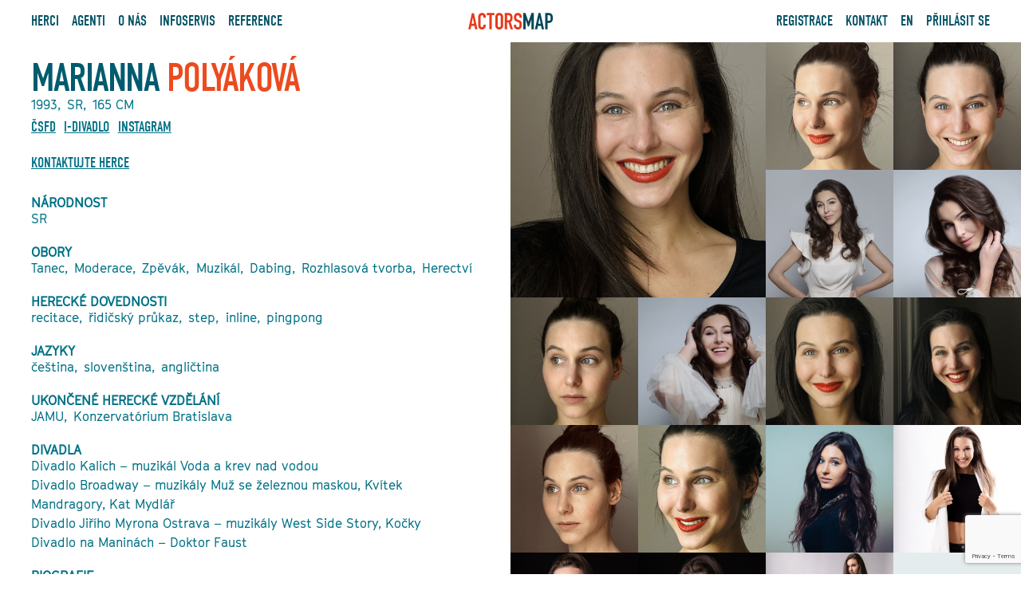

--- FILE ---
content_type: text/html; charset=utf-8
request_url: https://actorsmap.cz/herec/marianna-polyakova
body_size: 11672
content:
<!DOCTYPE html>
<html  xmlns="http://www.w3.org/1999/xhtml"  lang="cs">
<head>
	<meta charset="utf-8">
	<meta http-equiv="x-ua-compatible" content="ie=edge">
	<meta name="viewport" content="width=device-width, initial-scale=1">
	<meta name="author" content="Tomáš Hubička / wwww.hubicka.eu | Tomáš Potěšil / www.potesil.com">
	<meta name="url" content="http://www.actorsmap.com">
	<title>Marianna Polyáková - ACTORSMAP</title>
	<link rel="apple-touch-icon" sizes="180x180" href="/img/apple-touch-icon.png">
	<link rel="icon" type="image/png" sizes="32x32" href="/img/favicon-32x32.png">
	<link rel="icon" type="image/png" sizes="16x16" href="/img/favicon-16x16.png">
	<link rel="manifest" href="/img/site.webmanifest">
	<link rel="stylesheet" href="/css/bootstrap.min.css">
	<link rel="stylesheet" href="/css/chocolat.css">
	<link rel="stylesheet" href="https://use.typekit.net/onj7frf.css">
	<link rel="stylesheet" href="/css/style.min.css?ver=6.1.3">
	<link rel="stylesheet" href="/css/styles.css?ver=5.7.4">
	<link rel="stylesheet" href="/css/styles__ltr.css">
	<link rel="stylesheet" href="/css/all.css" integrity="sha384-oS3vJWv+0UjzBfQzYUhtDYW+Pj2yciDJxpsK1OYPAYjqT085Qq/1cq5FLXAZQ7Ay" crossorigin="anonymous">
	<link rel="stylesheet" href="https://cdn.jsdelivr.net/npm/bootstrap-select@1.13.9/dist/css/bootstrap-select.min.css">
	<link href="https://cdn.jsdelivr.net/npm/select2@4.1.0-rc.0/dist/css/select2.min.css" rel="stylesheet">
	<link rel="stylesheet" href="/css/dropzone.css">
	<link rel="stylesheet" href="https://cdnjs.cloudflare.com/ajax/libs/animate.css/4.1.1/animate.min.css">
	<link rel="stylesheet" href="https://unpkg.com/aos@2.3.1/dist/aos.css" rel="stylesheet">
	<link rel="stylesheet" href="/css/style.css?ver=2.14">
	<link href="/css/cropper.css" rel="stylesheet">
  	<link rel="stylesheet" media="screen" href="https://actorsmap.cz/css/jquery-ui.min.css" type="text/css">
    <!-- Global site tag (gtag.js) - Google Analytics -->
	<script async src="https://www.googletagmanager.com/gtag/js?id=UA-156662743-1"></script>
	<script>
	  window.dataLayer = window.dataLayer || [];
	  function gtag() { dataLayer.push(arguments); }
	  gtag('js', new Date());

	  gtag('config', 'UA-156662743-1');
	</script>
		<link rel="canonical" href="https://actorsmap.cz/herec/marianna-polyakova">
	<meta property="og:locale" content="cs_CZ">
	<meta property="og:locale:alternate" content="en_US">
	<meta property="og:type" content="article">
	<meta property="og:title" content="Marianna Polyáková - ACTORSMAP">
	<meta property="og:url" content="https://actorsmap.cz/herec/marianna-polyakova">
	<meta property="og:site_name" content="ACTORSMAP">
			<meta property="og:image" content="/data/original/DvV7wDWJ39DPFHH.jpeg">
			<meta property="og:image:type" content="image/jpeg">
			<meta name="twitter:card" content="summary_large_image">
</head>
	
	
	
	<body id="main" class="single-herec herec-template-default">
	<header class="fixed-top">
		<div class="container-fluid">
			<nav class="navbar navbar-expand-lg navbar-light navbar-desktop">
				<div class="collapse navbar-collapse">
				<ul class="nav navbar-nav">
					<li class="first  menu-item menu-item-type-custom menu-item-object-custom nav-item">
						
						<a class="nav-link first "  href="/">Herci</a>
					</li>
					<li class="  menu-item menu-item-type-custom menu-item-object-custom nav-item">
						
						<a class="nav-link "  href="/agenti">Agenti</a>
					</li>
					<li class="  menu-item menu-item-type-custom menu-item-object-custom nav-item">
						
						<a class="nav-link "  href="/o-nas">O nás</a>
					</li>
					<li class="  menu-item menu-item-type-custom menu-item-object-custom nav-item">
						
						<a class="nav-link "  href="/infoservis">Infoservis</a>
					</li>
					<li class="  menu-item menu-item-type-custom menu-item-object-custom nav-item">
						
						<a class="nav-link "  href="/reference">Reference</a>
					</li>
				</ul>
				<div class="clear"></div>
				</div>
				<a class="navbar-brand" href="/"><img src="/img/logo.svg" alt="Actorsmap logo"></a>
				<div class="collapse navbar-collapse">
<ul id="menu-menu-vpravo" class="nav navbar-nav ml-auto">
	<li class="menu-item menu-item-type-post_type menu-item-object-page nav-item">
		<a class="nav-link first "  href="/registrace">Registrace</a>
	</li>
	<li class="menu-item menu-item-type-post_type menu-item-object-page nav-item">
		<a class="nav-link "  href="/kontakt">Kontakt</a>
	</li>
	<li class="lang-item lang-item-76 lang-item-en lang-item-first menu-item menu-item-type-custom menu-item-object-custom nav-item">
		<a hreflang="en-US" lang="en-US" class="nav-link" href="/en/">EN</a>
	</li>
	<li class="menu-item menu-item-type-custom menu-item-object-custom nav-item">
		<a class="nav-link" href="/prihlasit?lang=cz">Přihlásit se</a>
	</li>
	<!--
	<li class="menu-item menu-item-type-custom menu-item-object-custom nav-item" n:if="$user->isLoggedIn()">
		<a class="nav-link"></a>
		
	</li>
	-->
	
</ul>				</div>
			</nav>

			<nav class="navbar navbar-expand-lg navbar-light navbar-mobile">
				<a class="navbar-brand" href="/"><img src="/img/logo.svg" alt="Actorsmap logo"></a>
				<button class="navbar-toggler" type="button" data-toggle="collapse" data-target="#mainNavbarMobile" aria-controls="mainNavbarMobile" aria-expanded="false" aria-label="Toggle navigation">
					<span class="navbar-toggler-icon"></span>
				</button>
				<div class="collapse navbar-collapse" id="mainNavbarMobile">
				<ul class="nav navbar-nav">
					<li class="first  menu-item menu-item-type-custom menu-item-object-custom nav-item">
						
						<a class="nav-link first "  href="/">Herci</a>
					</li>
					<li class="  menu-item menu-item-type-custom menu-item-object-custom nav-item">
						
						<a class="nav-link "  href="/agenti">Agenti</a>
					</li>
					<li class="  menu-item menu-item-type-custom menu-item-object-custom nav-item">
						
						<a class="nav-link "  href="/o-nas">O nás</a>
					</li>
					<li class="  menu-item menu-item-type-custom menu-item-object-custom nav-item">
						
						<a class="nav-link "  href="/infoservis">Infoservis</a>
					</li>
					<li class="  menu-item menu-item-type-custom menu-item-object-custom nav-item">
						
						<a class="nav-link "  href="/reference">Reference</a>
					</li>
				</ul>
				<div class="clear"></div>
<ul id="menu-menu-vpravo" class="nav navbar-nav ml-auto">
	<li class="menu-item menu-item-type-post_type menu-item-object-page nav-item">
		<a class="nav-link first "  href="/registrace">Registrace</a>
	</li>
	<li class="menu-item menu-item-type-post_type menu-item-object-page nav-item">
		<a class="nav-link "  href="/kontakt">Kontakt</a>
	</li>
	<li class="lang-item lang-item-76 lang-item-en lang-item-first menu-item menu-item-type-custom menu-item-object-custom nav-item">
		<a hreflang="en-US" lang="en-US" class="nav-link" href="/en/">EN</a>
	</li>
	<li class="menu-item menu-item-type-custom menu-item-object-custom nav-item">
		<a class="nav-link" href="/prihlasit?lang=cz">Přihlásit se</a>
	</li>
	<!--
	<li class="menu-item menu-item-type-custom menu-item-object-custom nav-item" n:if="$user->isLoggedIn()">
		<a class="nav-link"></a>
		
	</li>
	-->
	
</ul>				</div>
			</nav>

		</div>
	</header>
	<!-- ./header -->		
	    	<div class="container-fluid">
		<div class="row no-gutters">
			<div class="col-md-6">
				<div class="photogallery mobile">
					
								<a class="chocolat-image" href="/data/original/DvV7wDWJ39DPFHH.jpeg" title="">
									<img class="img-fluid" src="/data/thumb//marianna-polyakova_20cc4a2815c0fceb5f31dd3f4c14deb0.jpeg" alt="">
								</a>

								















					<div class="clearfix"></div>
				</div>
				<!-- ./photogallery -->

				<div class="actor-bio">
					<h1>Marianna Polyáková</h1>
					<ul class="info">
						<li class="nationality">
							<span>1993</span>
							<span>SR</span>
							<span>165&nbsp;CM</span>
						</li>
							<li class="web">
								<a target="_blank" href="https://www.csfd.cz/tvurce/517667-marianna-polyakova/zajimavosti/">ČSFD</a>
								<a target="_blank" href="https://www.i-divadlo.cz/profily/marianna-polyakova">I-DIVADLO</a>
								<a target="_blank" href="https://www.instagram.com/_mariannapolyakova_/?hl=cs">Instagram</a>
							</li>
					</ul>
					<div class="contact-bez-zastoupeni">
						<div id="show-hidden-contact">Kontaktujte herce</div>
						<div class="hidden-contact" style="display: none;">
							<div class="actorContactForm">
<form action="/herec/marianna-polyakova" method="post" class="form-horizontal" data-recaptcha="1" enctype="multipart/form-data" id="frm-contactForm">



	<th><label for="frm-contactForm-name" class="required">Vaše jméno a přijmení*</label></th>

	<td><input type="text" name="name" class="form-control text" id="frm-contactForm-name" required data-nette-rules='[{"op":":filled","msg":"Vyplňte jméno a příjmení"}]'></td>



	<th><label for="frm-contactForm-who" class="required">Kdo / Subjekt*</label></th>

	<td><select name="who" class="wpcf7-form-control wpcf7-select custom-select form-control" id="frm-contactForm-who" required data-nette-rules='[{"op":":filled","msg":"Vyberte kdo jste"}]'><option value="">Vyberte...</option><option value="Produkce">Produkce</option><option value="Producent">Producent</option><option value="Režisér">Režisér</option><option value="Casting">Casting</option><option value="Pom. režisér">Pom. režisér</option><option value="Filmová škola">Filmová škola</option><option value="Divadlo">Divadlo</option><option value="Jiné">Jiné</option></select></td>



	<th><label for="frm-contactForm-subject" class="required">Předmět*</label></th>

	<td><select name="subject" class="wpcf7-form-control wpcf7-select custom-select form-control" id="frm-contactForm-subject" required data-nette-rules='[{"op":":filled","msg":"Vyberte předmět"}]'><option value="">Vyberte...</option><option value="Pozvánka na casting">Pozvánka na casting</option><option value="Nabídka role">Nabídka role</option><option value="Jiné">Jiné</option></select></td>



	<th><label for="frm-contactForm-email" class="required">Váš e-mail*</label></th>

	<td><input type="email" name="email" class="form-control text" id="frm-contactForm-email" required data-nette-rules='[{"op":":filled","msg":"Vyplňte e-mail"},{"op":":email","msg":"Vyplňte platný e-mail"}]'></td>



	<th><label for="frm-contactForm-phone">Telefonní číslo</label></th>

	<td><input type="text" name="phone" class="form-control text" id="frm-contactForm-phone"></td>



	<th><label for="frm-contactForm-text" class="required">Vaše zpráva / Informace o projektu*</label></th>

	<td><textarea name="text" cols="40" rows="3" class="wpcf7-form-control wpcf7-textarea form-control form-control" id="frm-contactForm-text" required data-nette-rules='[{"op":":filled","msg":"Vyplňte zprávu"}]'></textarea></td>



	<th><label for="frm-contactForm-image">Vložit přílohu (max. 5mb) (synopse, text na casting, scénář, storyboard, prezentace)</label></th>

	<td><input type="file" name="image" id="frm-contactForm-image" data-nette-rules='[{"op":"optional"},{"op":":fileSize","msg":"Maximální velikost je 5 MB.","arg":5242880}]' class="text"></td>



	<th></th>

	<td><div class="checkbox"><label for="frm-contactForm-agree"><input type="checkbox" name="agree" id="frm-contactForm-agree" required data-nette-rules='[{"op":":filled","msg":"Musíte potvrdit souhlas"}]'>Souhlasím se zpracováním osobních údajů, neslouží pro poptávání autogramů. *</label></div></td>



	<th><label class="secondMail" for="frm-contactForm-contactEmail">Druhý email</label></th>

	<td><input type="text" name="contactEmail" class="secondMail form-control text" id="frm-contactForm-contactEmail" data-nette-rules='[{"op":":blank","msg":"Get out bad robot"}]'></td>



	<th></th>

	<td><input type="submit" name="_submit" class="wpcf7-form-control has-spinner wpcf7-submit btn btn-primary btn btn-primary button" value="Odeslat"></td>



<input type="hidden" name="actor" value="555"><input type="hidden" name="g_recaptcha_response" value=""><input type="hidden" name="_do" value="contactForm-submit">
</form>
								<p>* Informace označené hvězdičkou jsou povinné</p>
							</div>
						</div>
					</div>
					
					<div class="nationality customText">
												<span class="title">Národnost</span>
						<ul class="list-inline">
							<li class="list-inline-item">SR</li>
						</ul>
					</div>
					<div class="branches customText">
												<span class="title">Obory</span>
						<ul class="list-inline">
							<li class="list-inline-item">Tanec</li>
							<li class="list-inline-item">Moderace</li>
							<li class="list-inline-item">Zpěvák</li>
							<li class="list-inline-item">Muzikál</li>
							<li class="list-inline-item">Dabing</li>
							<li class="list-inline-item">Rozhlasová tvorba</li>
							<li class="list-inline-item">Herectví</li>
						</ul>
					</div>
					<div class="skills customText">
						
						<span class="title">Herecké dovednosti</span>
						<ul class="list-inline">
							<li class="list-inline-item">recitace</li>
							<li class="list-inline-item">řidičský průkaz</li>
							<li class="list-inline-item">step</li>
							<li class="list-inline-item">inline</li>
							<li class="list-inline-item">pingpong</li>
						</ul>
					</div>
					<div class="languages customText">
												<span class="title">Jazyky</span>
						<ul class="list-inline">
							<li class="list-inline-item">čeština</li>
							<li class="list-inline-item">slovenština</li>
							<li class="list-inline-item">angličtina</li>
						</ul>
					</div>
					<div class="schools customText">
												<span class="title">Ukončené herecké vzdělání</span>
						<ul class="list-inline">
							<li class="list-inline-item">JAMU</li>
							<li class="list-inline-item">Konzervatórium Bratislava</li>
						</ul>
					</div>
							<div class="Divadla customText">
								<span class="title">
									Divadla
								</span>
								<p><span style="color: #007186; font-family: 'GT Cinetype Regular';">Divadlo Kalich – muzikál Voda a krev nad vodou</span><br style="margin: 0px; color: #007186; font-family: 'GT Cinetype Regular';" /><span style="color: #007186; font-family: 'GT Cinetype Regular';">Divadlo Broadway – muzikály Muž se železnou maskou, Kvítek Mandragory, Kat Mydlář</span><br style="margin: 0px; color: #007186; font-family: 'GT Cinetype Regular';" /><span style="color: #007186; font-family: 'GT Cinetype Regular';">Divadlo Jiřího Myrona Ostrava – muzikály West Side Story, Kočky</span><br style="margin: 0px; color: #007186; font-family: 'GT Cinetype Regular';" /><span style="color: #007186; font-family: 'GT Cinetype Regular';">Divadlo na Maninách – Doktor Faust</span></p>
							</div>
							<div class="Biografie customText">
								<span class="title">
									Biografie
								</span>
								<p><span style="color: #007186; font-family: 'GT Cinetype Regular';">Slovenská herečka a zpěvačka působící v Praze.</span><br style="margin: 0px; color: #007186; font-family: 'GT Cinetype Regular';" /><span style="color: #007186; font-family: 'GT Cinetype Regular';">Vystudovala JAMU v Brně, obor muzikálového herectví. Hraje a zpívá v různých muzikálových představeních v Praze.</span><br style="margin: 0px; color: #007186; font-family: 'GT Cinetype Regular';" /><span style="color: #007186; font-family: 'GT Cinetype Regular';">Zahrála si v seriálech: 1.Mise, Sestřičky Modrý kód, Polda, Nemocnica (SR)</span><br style="margin: 0px; color: #007186; font-family: 'GT Cinetype Regular';" /><span style="color: #007186; font-family: 'GT Cinetype Regular';">A ve filmech: Spolu, Jedna noc</span><br style="margin: 0px; color: #007186; font-family: 'GT Cinetype Regular';" /><span style="color: #007186; font-family: 'GT Cinetype Regular';">Věnuje se také nahrávání voice overů v českém i slovenském jazyce.</span><br style="margin: 0px; color: #007186; font-family: 'GT Cinetype Regular';" /><span style="color: #007186; font-family: 'GT Cinetype Regular';">Kontakt na herce: +420722720458</span></p>
							</div>
					<div class="desktop">
						<div>
							<span class="title">
								Videa
							</span>
								<div class="embed-responsive embed-responsive-16by9"><iframe width="200" height="113" src="https://www.youtube.com/embed/9o5r9YV0GF0?feature=oembed" frameborder="0" allow="accelerometer; autoplay; clipboard-write; encrypted-media; gyroscope; picture-in-picture; web-share" referrerpolicy="strict-origin-when-cross-origin" allowfullscreen title="IMG 3360"></iframe></div>
								<div class="embed-responsive embed-responsive-16by9"><iframe width="200" height="113" src="https://www.youtube.com/embed/7wYIBbple14?feature=oembed" frameborder="0" allow="accelerometer; autoplay; clipboard-write; encrypted-media; gyroscope; picture-in-picture; web-share" referrerpolicy="strict-origin-when-cross-origin" allowfullscreen title="IMG 3359"></iframe></div>
						</div>
					</div>
				</div>
				<!-- ./bio -->
				<div class="photogallery mobile">
					

								<a class="chocolat-image" href="/data/original/wVrbwx2rqk3d8BJCD4KRCH4WhgnckK.png" title="">
									<img class="img-fluid" src="/data/thumb//marianna-polyakova_cb115cd889777bfd0f67f64663562b92.png" alt="">
								</a>

								<div class="actor-gif">
									<a class="chocolat-image" href="/data/original/wVrbwx2rqk3d8BJCD4KRCH4WhgnckK.png" title="">
										<img class="img-fluid" src="/data/thumb//marianna-polyakova_91f7c53e75cb4b9b2eb15caae17e9cd9.png" alt="">
									</a>
								</div>

								<a class="chocolat-image" href="/data/original/YLGCwbPJ2HcJ3jCwrtNV6gDbrJNN6k.png" title="">
									<img class="img-fluid" src="/data/thumb//marianna-polyakova_0ebb088c66e1f1d3953415cc2247d8c2.png" alt="">
								</a>

								<div class="actor-gif">
									<a class="chocolat-image" href="/data/original/YLGCwbPJ2HcJ3jCwrtNV6gDbrJNN6k.png" title="">
										<img class="img-fluid" src="/data/thumb//marianna-polyakova_a8debf1a8bd35709475a4b2797899c5b.png" alt="">
									</a>
								</div>

								<a class="chocolat-image" href="/data/original/tZzjYH67wKfMfbctYwK2Hg6CMNVTcc.png" title="">
									<img class="img-fluid" src="/data/thumb//marianna-polyakova_19c5fea75115fea4cc0825a28bf89802.png" alt="">
								</a>

								<div class="actor-gif">
									<a class="chocolat-image" href="/data/original/tZzjYH67wKfMfbctYwK2Hg6CMNVTcc.png" title="">
										<img class="img-fluid" src="/data/thumb//marianna-polyakova_24c6d2890be80c08304a0f4113af6f66.png" alt="">
									</a>
								</div>

								<a class="chocolat-image" href="/data/original/bKyYXNw4DZC8zYQ3zX6XZwX3ZXvwfQ.png" title="">
									<img class="img-fluid" src="/data/thumb//marianna-polyakova_428f0aeabc5f5afe29ee914084bb49ae.png" alt="">
								</a>

								<div class="actor-gif">
									<a class="chocolat-image" href="/data/original/bKyYXNw4DZC8zYQ3zX6XZwX3ZXvwfQ.png" title="">
										<img class="img-fluid" src="/data/thumb//marianna-polyakova_6c81e5835669da98722350e87669f1cb.png" alt="">
									</a>
								</div>

								<a class="chocolat-image" href="/data/original/yNj2wycxWbnCf8bBWR4VDdY2xCp9Dk.png" title="">
									<img class="img-fluid" src="/data/thumb//marianna-polyakova_e7e1f0346766a1cae055df9de77dd591.png" alt="">
								</a>

								<div class="actor-gif">
									<a class="chocolat-image" href="/data/original/yNj2wycxWbnCf8bBWR4VDdY2xCp9Dk.png" title="">
										<img class="img-fluid" src="/data/thumb//marianna-polyakova_5577379c58ba9eb8a5aa4a7654923534.png" alt="">
									</a>
								</div>

								<a class="chocolat-image" href="/data/original/CxxqKhwWPnzJgmpkvXCHxLpXk7YJhb.png" title="">
									<img class="img-fluid" src="/data/thumb//marianna-polyakova_a4eaff2054c1b5f6132530c7d78d90da.png" alt="">
								</a>

								<div class="actor-gif">
									<a class="chocolat-image" href="/data/original/CxxqKhwWPnzJgmpkvXCHxLpXk7YJhb.png" title="">
										<img class="img-fluid" src="/data/thumb//marianna-polyakova_373143cca3fd78978fa6b733462d48f5.png" alt="">
									</a>
								</div>

								<a class="chocolat-image" href="/data/original/qvdN2PVyHgdFtdWWYF8bLnZ7LWXRkm.png" title="">
									<img class="img-fluid" src="/data/thumb//marianna-polyakova_2c815bdccc3ae9d3fa7af7346d3ed2cd.png" alt="">
								</a>

								<div class="actor-gif">
									<a class="chocolat-image" href="/data/original/qvdN2PVyHgdFtdWWYF8bLnZ7LWXRkm.png" title="">
										<img class="img-fluid" src="/data/thumb//marianna-polyakova_3b22cb0b844ec566f2ceaf16e1756e20.png" alt="">
									</a>
								</div>

								<a class="chocolat-image" href="/data/original/Q4hfvvMznJ7b3Z6d3jCnhQTKPmjpwM.png" title="">
									<img class="img-fluid" src="/data/thumb//marianna-polyakova_97140e185cc23009141d80af49d30c18.png" alt="">
								</a>

								<div class="actor-gif">
									<a class="chocolat-image" href="/data/original/Q4hfvvMznJ7b3Z6d3jCnhQTKPmjpwM.png" title="">
										<img class="img-fluid" src="/data/thumb//marianna-polyakova_f03bc11a19efeb577245ed3bbf7c3d1b.png" alt="">
									</a>
								</div>

								<a class="chocolat-image" href="/data/original/wGFj7VwJt8MPJ363yXrzPjNnk7T6yV.png" title="">
									<img class="img-fluid" src="/data/thumb//marianna-polyakova_2160a69124080b485c93444e13062b5b.png" alt="">
								</a>

								<div class="actor-gif">
									<a class="chocolat-image" href="/data/original/wGFj7VwJt8MPJ363yXrzPjNnk7T6yV.png" title="">
										<img class="img-fluid" src="/data/thumb//marianna-polyakova_3eb520fa9ce57a111c11cd0a6a1a3844.png" alt="">
									</a>
								</div>

								<a class="chocolat-image" href="/data/original/Rvbzx9R4FhtdYWxqVwtcTXGVvyjQNy.png" title="">
									<img class="img-fluid" src="/data/thumb//marianna-polyakova_e7730a3d7135b8e917b0c4aecf7887fe.png" alt="">
								</a>

								<div class="actor-gif">
									<a class="chocolat-image" href="/data/original/Rvbzx9R4FhtdYWxqVwtcTXGVvyjQNy.png" title="">
										<img class="img-fluid" src="/data/thumb//marianna-polyakova_9774068b01f0c0f2c967523e1871960e.png" alt="">
									</a>
								</div>

								<a class="chocolat-image" href="/data/original/ztMqytXJR9qKHJCFhXXRdBKdZJkmn8.png" title="">
									<img class="img-fluid" src="/data/thumb//marianna-polyakova_fd60c225468fb53fde251a6cea591717.png" alt="">
								</a>

								<div class="actor-gif">
									<a class="chocolat-image" href="/data/original/ztMqytXJR9qKHJCFhXXRdBKdZJkmn8.png" title="">
										<img class="img-fluid" src="/data/thumb//marianna-polyakova_abd6f611e72051f12a0f94481ec7dfff.png" alt="">
									</a>
								</div>

								<a class="chocolat-image" href="/data/original/4g8kK22JCdBH6zCb8jFxrYcz6RmXLx.png" title="">
									<img class="img-fluid" src="/data/thumb//marianna-polyakova_953b0e84402758ed533892f9f4f882d8.png" alt="">
								</a>

								<div class="actor-gif">
									<a class="chocolat-image" href="/data/original/4g8kK22JCdBH6zCb8jFxrYcz6RmXLx.png" title="">
										<img class="img-fluid" src="/data/thumb//marianna-polyakova_38a16306570fe3b2a29d99e33e070c05.png" alt="">
									</a>
								</div>

								<a class="chocolat-image" href="/data/original/8LWkJGYck3JkjFCRT6L4LRhL8DKBFZ.png" title="">
									<img class="img-fluid" src="/data/thumb//marianna-polyakova_700e30a681c5da5965ef59909349b4c1.png" alt="">
								</a>

								<div class="actor-gif">
									<a class="chocolat-image" href="/data/original/8LWkJGYck3JkjFCRT6L4LRhL8DKBFZ.png" title="">
										<img class="img-fluid" src="/data/thumb//marianna-polyakova_0a49d93e238418e86660f44760049d06.png" alt="">
									</a>
								</div>

								<a class="chocolat-image" href="/data/original/2ZCNnD86ff372BHGhcrpnTTMhxbH9w.png" title="">
									<img class="img-fluid" src="/data/thumb//marianna-polyakova_6bded1078b9ebe2599fa1def2072396b.png" alt="">
								</a>

								<div class="actor-gif">
									<a class="chocolat-image" href="/data/original/2ZCNnD86ff372BHGhcrpnTTMhxbH9w.png" title="">
										<img class="img-fluid" src="/data/thumb//marianna-polyakova_96821c14dd4b65c2477a56c846d4071f.png" alt="">
									</a>
								</div>

								<a class="chocolat-image" href="/data/original/nbgMgjyz7hm6VPQc4bRyzfrRCkbqmp.png" title="">
									<img class="img-fluid" src="/data/thumb//marianna-polyakova_a2d334f09420dc2cfac59df6198caecc.png" alt="">
								</a>

								<div class="actor-gif">
									<a class="chocolat-image" href="/data/original/nbgMgjyz7hm6VPQc4bRyzfrRCkbqmp.png" title="">
										<img class="img-fluid" src="/data/thumb//marianna-polyakova_a82cdc809dd762c59ff8952183b2aecb.png" alt="">
									</a>
								</div>
				</div>	
				<div class="mobile">
					
						<div class="embed-responsive embed-responsive-16by9"><iframe width="200" height="113" src="https://www.youtube.com/embed/9o5r9YV0GF0?feature=oembed" frameborder="0" allow="accelerometer; autoplay; clipboard-write; encrypted-media; gyroscope; picture-in-picture; web-share" referrerpolicy="strict-origin-when-cross-origin" allowfullscreen title="IMG 3360"></iframe></div>

						<div class="embed-responsive embed-responsive-16by9"><iframe width="200" height="113" src="https://www.youtube.com/embed/7wYIBbple14?feature=oembed" frameborder="0" allow="accelerometer; autoplay; clipboard-write; encrypted-media; gyroscope; picture-in-picture; web-share" referrerpolicy="strict-origin-when-cross-origin" allowfullscreen title="IMG 3359"></iframe></div>
				</div>
				<div class="clearfix"></div>
			
				<!-- ./photogallery -->
			</div>
			<div class="col-md-6 desktop gal">
				<div class="photogallery">
					<div class="photography-block scene_element scene_element--fadein">
						<a class="chocolat-image" href="/data/original/DvV7wDWJ39DPFHH.jpeg" title="">
							<img class="img-fluid" src="/data/thumb//marianna-polyakova_20cc4a2815c0fceb5f31dd3f4c14deb0.jpeg" alt="">
						</a>
					</div>
					<div class="photography-block scene_element scene_element--fadein">
						<a class="chocolat-image" href="/data/original/wVrbwx2rqk3d8BJCD4KRCH4WhgnckK.png" title="">
							<img class="img-fluid" src="/data/thumb//marianna-polyakova_cb115cd889777bfd0f67f64663562b92.png" alt="">
						</a>
						<div class="actor-gif">
							<a class="chocolat-image" href="/data/original/wVrbwx2rqk3d8BJCD4KRCH4WhgnckK.png" title="">
								<img class="img-fluid" src="/data/thumb//marianna-polyakova_91f7c53e75cb4b9b2eb15caae17e9cd9.png" alt="">
							</a>
						</div>
					</div>
					<div class="photography-block scene_element scene_element--fadein">
						<a class="chocolat-image" href="/data/original/YLGCwbPJ2HcJ3jCwrtNV6gDbrJNN6k.png" title="">
							<img class="img-fluid" src="/data/thumb//marianna-polyakova_0ebb088c66e1f1d3953415cc2247d8c2.png" alt="">
						</a>
						<div class="actor-gif">
							<a class="chocolat-image" href="/data/original/YLGCwbPJ2HcJ3jCwrtNV6gDbrJNN6k.png" title="">
								<img class="img-fluid" src="/data/thumb//marianna-polyakova_a8debf1a8bd35709475a4b2797899c5b.png" alt="">
							</a>
						</div>
					</div>
					<div class="photography-block scene_element scene_element--fadein">
						<a class="chocolat-image" href="/data/original/tZzjYH67wKfMfbctYwK2Hg6CMNVTcc.png" title="">
							<img class="img-fluid" src="/data/thumb//marianna-polyakova_19c5fea75115fea4cc0825a28bf89802.png" alt="">
						</a>
						<div class="actor-gif">
							<a class="chocolat-image" href="/data/original/tZzjYH67wKfMfbctYwK2Hg6CMNVTcc.png" title="">
								<img class="img-fluid" src="/data/thumb//marianna-polyakova_24c6d2890be80c08304a0f4113af6f66.png" alt="">
							</a>
						</div>
					</div>
					<div class="photography-block scene_element scene_element--fadein">
						<a class="chocolat-image" href="/data/original/bKyYXNw4DZC8zYQ3zX6XZwX3ZXvwfQ.png" title="">
							<img class="img-fluid" src="/data/thumb//marianna-polyakova_428f0aeabc5f5afe29ee914084bb49ae.png" alt="">
						</a>
						<div class="actor-gif">
							<a class="chocolat-image" href="/data/original/bKyYXNw4DZC8zYQ3zX6XZwX3ZXvwfQ.png" title="">
								<img class="img-fluid" src="/data/thumb//marianna-polyakova_6c81e5835669da98722350e87669f1cb.png" alt="">
							</a>
						</div>
					</div>
					<div class="photography-block scene_element scene_element--fadein">
						<a class="chocolat-image" href="/data/original/yNj2wycxWbnCf8bBWR4VDdY2xCp9Dk.png" title="">
							<img class="img-fluid" src="/data/thumb//marianna-polyakova_e7e1f0346766a1cae055df9de77dd591.png" alt="">
						</a>
						<div class="actor-gif">
							<a class="chocolat-image" href="/data/original/yNj2wycxWbnCf8bBWR4VDdY2xCp9Dk.png" title="">
								<img class="img-fluid" src="/data/thumb//marianna-polyakova_5577379c58ba9eb8a5aa4a7654923534.png" alt="">
							</a>
						</div>
					</div>
					<div class="photography-block scene_element scene_element--fadein">
						<a class="chocolat-image" href="/data/original/CxxqKhwWPnzJgmpkvXCHxLpXk7YJhb.png" title="">
							<img class="img-fluid" src="/data/thumb//marianna-polyakova_a4eaff2054c1b5f6132530c7d78d90da.png" alt="">
						</a>
						<div class="actor-gif">
							<a class="chocolat-image" href="/data/original/CxxqKhwWPnzJgmpkvXCHxLpXk7YJhb.png" title="">
								<img class="img-fluid" src="/data/thumb//marianna-polyakova_373143cca3fd78978fa6b733462d48f5.png" alt="">
							</a>
						</div>
					</div>
					<div class="photography-block scene_element scene_element--fadein">
						<a class="chocolat-image" href="/data/original/qvdN2PVyHgdFtdWWYF8bLnZ7LWXRkm.png" title="">
							<img class="img-fluid" src="/data/thumb//marianna-polyakova_2c815bdccc3ae9d3fa7af7346d3ed2cd.png" alt="">
						</a>
						<div class="actor-gif">
							<a class="chocolat-image" href="/data/original/qvdN2PVyHgdFtdWWYF8bLnZ7LWXRkm.png" title="">
								<img class="img-fluid" src="/data/thumb//marianna-polyakova_3b22cb0b844ec566f2ceaf16e1756e20.png" alt="">
							</a>
						</div>
					</div>
					<div class="photography-block scene_element scene_element--fadein">
						<a class="chocolat-image" href="/data/original/Q4hfvvMznJ7b3Z6d3jCnhQTKPmjpwM.png" title="">
							<img class="img-fluid" src="/data/thumb//marianna-polyakova_97140e185cc23009141d80af49d30c18.png" alt="">
						</a>
						<div class="actor-gif">
							<a class="chocolat-image" href="/data/original/Q4hfvvMznJ7b3Z6d3jCnhQTKPmjpwM.png" title="">
								<img class="img-fluid" src="/data/thumb//marianna-polyakova_f03bc11a19efeb577245ed3bbf7c3d1b.png" alt="">
							</a>
						</div>
					</div>
					<div class="photography-block scene_element scene_element--fadein">
						<a class="chocolat-image" href="/data/original/wGFj7VwJt8MPJ363yXrzPjNnk7T6yV.png" title="">
							<img class="img-fluid" src="/data/thumb//marianna-polyakova_2160a69124080b485c93444e13062b5b.png" alt="">
						</a>
						<div class="actor-gif">
							<a class="chocolat-image" href="/data/original/wGFj7VwJt8MPJ363yXrzPjNnk7T6yV.png" title="">
								<img class="img-fluid" src="/data/thumb//marianna-polyakova_3eb520fa9ce57a111c11cd0a6a1a3844.png" alt="">
							</a>
						</div>
					</div>
					<div class="photography-block scene_element scene_element--fadein">
						<a class="chocolat-image" href="/data/original/Rvbzx9R4FhtdYWxqVwtcTXGVvyjQNy.png" title="">
							<img class="img-fluid" src="/data/thumb//marianna-polyakova_e7730a3d7135b8e917b0c4aecf7887fe.png" alt="">
						</a>
						<div class="actor-gif">
							<a class="chocolat-image" href="/data/original/Rvbzx9R4FhtdYWxqVwtcTXGVvyjQNy.png" title="">
								<img class="img-fluid" src="/data/thumb//marianna-polyakova_9774068b01f0c0f2c967523e1871960e.png" alt="">
							</a>
						</div>
					</div>
					<div class="photography-block scene_element scene_element--fadein">
						<a class="chocolat-image" href="/data/original/ztMqytXJR9qKHJCFhXXRdBKdZJkmn8.png" title="">
							<img class="img-fluid" src="/data/thumb//marianna-polyakova_fd60c225468fb53fde251a6cea591717.png" alt="">
						</a>
						<div class="actor-gif">
							<a class="chocolat-image" href="/data/original/ztMqytXJR9qKHJCFhXXRdBKdZJkmn8.png" title="">
								<img class="img-fluid" src="/data/thumb//marianna-polyakova_abd6f611e72051f12a0f94481ec7dfff.png" alt="">
							</a>
						</div>
					</div>
					<div class="photography-block scene_element scene_element--fadein">
						<a class="chocolat-image" href="/data/original/4g8kK22JCdBH6zCb8jFxrYcz6RmXLx.png" title="">
							<img class="img-fluid" src="/data/thumb//marianna-polyakova_953b0e84402758ed533892f9f4f882d8.png" alt="">
						</a>
						<div class="actor-gif">
							<a class="chocolat-image" href="/data/original/4g8kK22JCdBH6zCb8jFxrYcz6RmXLx.png" title="">
								<img class="img-fluid" src="/data/thumb//marianna-polyakova_38a16306570fe3b2a29d99e33e070c05.png" alt="">
							</a>
						</div>
					</div>
					<div class="photography-block scene_element scene_element--fadein">
						<a class="chocolat-image" href="/data/original/8LWkJGYck3JkjFCRT6L4LRhL8DKBFZ.png" title="">
							<img class="img-fluid" src="/data/thumb//marianna-polyakova_700e30a681c5da5965ef59909349b4c1.png" alt="">
						</a>
						<div class="actor-gif">
							<a class="chocolat-image" href="/data/original/8LWkJGYck3JkjFCRT6L4LRhL8DKBFZ.png" title="">
								<img class="img-fluid" src="/data/thumb//marianna-polyakova_0a49d93e238418e86660f44760049d06.png" alt="">
							</a>
						</div>
					</div>
					<div class="photography-block scene_element scene_element--fadein">
						<a class="chocolat-image" href="/data/original/2ZCNnD86ff372BHGhcrpnTTMhxbH9w.png" title="">
							<img class="img-fluid" src="/data/thumb//marianna-polyakova_6bded1078b9ebe2599fa1def2072396b.png" alt="">
						</a>
						<div class="actor-gif">
							<a class="chocolat-image" href="/data/original/2ZCNnD86ff372BHGhcrpnTTMhxbH9w.png" title="">
								<img class="img-fluid" src="/data/thumb//marianna-polyakova_96821c14dd4b65c2477a56c846d4071f.png" alt="">
							</a>
						</div>
					</div>
					<div class="photography-block scene_element scene_element--fadein">
						<a class="chocolat-image" href="/data/original/nbgMgjyz7hm6VPQc4bRyzfrRCkbqmp.png" title="">
							<img class="img-fluid" src="/data/thumb//marianna-polyakova_a2d334f09420dc2cfac59df6198caecc.png" alt="">
						</a>
						<div class="actor-gif">
							<a class="chocolat-image" href="/data/original/nbgMgjyz7hm6VPQc4bRyzfrRCkbqmp.png" title="">
								<img class="img-fluid" src="/data/thumb//marianna-polyakova_a82cdc809dd762c59ff8952183b2aecb.png" alt="">
							</a>
						</div>
					</div>
				</div>
				<!-- ./photogallery -->
			</div>
		</div>
	</div>
	<!-- ./container -->

	</div>
    <footer>
		    <div class="row">
			    <div class="col-12 col-sm-6 col-md-2 logobottom">
				    <img class="img-fluid" src="/img/logo.svg" alt="Logo">
			    </div>
			    <div class="col-12 col-sm-6 col-md-6">
                <!--
                <font color="#E63A1B">ACTORSMAP</font> je profesionální herecká databáze. Na jednom místě přehledně představuje české a&nbsp;slovenské herce,&nbsp;herečky a&nbsp;herecké agenty. </br> V roce 2021 nad projektem ACTORSMAP převzalo záštitu Ministerstvo kultury ČR.
                -->
                <font color="#E63A1B">ACTORSMAP</font> je profesionální herecká databáze. Na jednom místě přehledně představuje české a&nbsp;slovenské herce,&nbsp;herečky a&nbsp;herecké agenty. </br>
                <a href="https://www.talentmap.cz" style="color:#E63A1B; text-decoration:none;">TALENTMAP</a>  – Profesionální databáze talentů. Najděte talenty rychle a snadno, vše na jednom místě. </br>
        
                <!--
				    </br></br><svg width="150" height="47" viewBox="0 0 150 47" fill="none" xmlns="http://www.w3.org/2000/svg">
<g clip-path="url(#clip0)">
<path d="M55.3693 10.76H58.3796L60.6084 17.8693H60.6405L62.8693 10.76H65.8796V20.1366H64.0798V12.3997H64.0478L61.5243 20.1366H59.7246L57.2011 12.3997L57.1755 12.4253V20.1366H55.3693V10.76Z" fill="#05667B"/>
<path d="M70.6255 10.76H68.7425V20.1366H70.6255V10.76Z" fill="#05667B"/>
<path d="M73.5013 10.76H75.8134L79.3873 17.7733H79.4065V10.76H81.2126V20.1366H78.9133L75.3266 13.1234H75.301V20.1366H73.5013V10.76Z" fill="#05667B"/>
<path d="M86.0995 10.76H84.2165V20.1366H86.0995V10.76Z" fill="#05667B"/>
<path d="M93.8749 12.4765C93.267 12.2183 92.6139 12.0833 91.9535 12.0794C91.7694 12.0505 91.5812 12.0621 91.4021 12.1134C91.223 12.1647 91.0572 12.2545 90.9164 12.3765C90.7755 12.4984 90.6629 12.6496 90.5865 12.8196C90.5101 12.9895 90.4717 13.1741 90.4739 13.3604C90.4739 14.9872 94.5858 14.3019 94.5858 17.4466C94.5858 19.4962 92.959 20.2775 91.0632 20.2775C90.2492 20.278 89.4397 20.1571 88.6614 19.9189L88.8343 18.2216C89.4841 18.5876 90.215 18.7857 90.9607 18.798C91.6652 18.798 92.626 18.4394 92.626 17.5939C92.626 15.807 88.5141 16.5436 88.5141 13.4436C88.5141 11.3429 90.1409 10.5807 91.7869 10.5807C92.5492 10.572 93.308 10.6844 94.035 10.9137L93.8749 12.4765Z" fill="#05667B"/>
<path d="M97.2694 12.2395H94.6755V10.76H101.746V12.2395H99.1524V20.1366H97.2694V12.2395Z" fill="#05667B"/>
<path d="M102.944 10.76H108.478V12.2395H104.821V14.5517H108.17V16.0248H104.821V18.6635H108.51V20.1366H102.944V10.76Z" fill="#05667B"/>
<path d="M110.694 10.76H112.724C114.735 10.76 117.143 10.696 117.143 13.322C117.154 13.8597 116.963 14.3819 116.607 14.7853C116.251 15.1886 115.757 15.4435 115.222 15.4996V15.5316C115.728 15.57 116.029 16.076 116.215 16.4923L117.72 20.1623H115.626L114.498 17.2353C114.229 16.5372 113.986 16.2682 113.217 16.2682H112.615V20.1623H110.732L110.694 10.76ZM112.577 14.763H113.217C114.146 14.763 115.203 14.6285 115.203 13.4821C115.203 12.3356 114.159 12.2588 113.217 12.2588H112.577V14.763Z" fill="#05667B"/>
<path d="M124.285 12.4765C123.677 12.2183 123.024 12.0833 122.363 12.0794C122.179 12.0505 121.991 12.0622 121.812 12.1135C121.633 12.1648 121.467 12.2545 121.326 12.3765C121.185 12.4984 121.073 12.6497 120.996 12.8196C120.92 12.9895 120.882 13.1741 120.884 13.3604C120.884 14.9872 124.996 14.3019 124.996 17.4466C124.996 19.4962 123.369 20.2776 121.473 20.2776C120.659 20.2785 119.85 20.1576 119.071 19.9189L119.244 18.2216C119.892 18.5866 120.621 18.7847 121.364 18.7981C122.082 18.7981 123.036 18.4394 123.036 17.594C123.036 15.807 118.924 16.5436 118.924 13.4437C118.924 11.3429 120.544 10.5807 122.203 10.5807C122.963 10.5725 123.72 10.6849 124.445 10.9138L124.285 12.4765Z" fill="#05667B"/>
<path d="M127.686 12.2395H125.085V10.76H132.163V12.2395H129.569V20.1366H127.686V12.2395Z" fill="#05667B"/>
<path d="M131.272 10.76H133.284L135.692 18.1191H135.717L138.094 10.76H139.964L136.806 20.1366H134.494L131.272 10.76Z" fill="#05667B"/>
<path d="M145.389 10.5999C148.335 10.5999 149.981 12.5918 149.981 15.4227C149.981 18.2536 148.354 20.2967 145.389 20.2967C142.423 20.2967 140.796 18.2984 140.796 15.4227C140.796 12.5469 142.423 10.5999 145.389 10.5999ZM145.389 18.8172C147.31 18.8172 148.021 17.1136 148.021 15.4227C148.021 13.7318 147.31 12.0794 145.389 12.0794C143.467 12.0794 142.756 13.7703 142.756 15.4227C142.756 17.0751 143.467 18.8172 145.389 18.8172V18.8172Z" fill="#05667B"/>
<path d="M55.3757 23.1084H57.2587V27.1371L60.6405 23.1084H62.959L59.1033 27.5277L63.1191 32.4851H60.6533L57.2844 28.1298H57.2587V32.4851H55.3757V23.1084Z" fill="#05667B"/>
<path d="M64.272 23.1084H66.155V28.5205C66.155 30.1153 66.661 31.1657 68.0764 31.1657C69.4919 31.1657 69.9979 30.1153 69.9979 28.5205V23.1084H71.8745V29.0969C71.8745 31.6076 70.4526 32.6452 68.0316 32.6452C65.6106 32.6452 64.1887 31.6076 64.1887 29.0969L64.272 23.1084Z" fill="#05667B"/>
<path d="M74.6029 23.1084H76.4859V31.0056H80.0149V32.4851H74.6029V23.1084Z" fill="#05667B"/>
<path d="M81.5905 24.5815H78.9966V23.1084H86.0739V24.5815H83.4735V32.4851H81.5905V24.5815Z" fill="#05667B"/>
<path d="M87.2011 23.1084H89.0841V28.5205C89.0841 30.1153 89.5901 31.1657 91.0056 31.1657C92.421 31.1657 92.927 30.1153 92.927 28.5205V23.1084H94.8036V29.0969C94.8036 31.6076 93.3817 32.6452 90.9607 32.6452C88.5397 32.6452 87.1179 31.6076 87.1179 29.0969L87.2011 23.1084Z" fill="#05667B"/>
<path d="M97.4488 23.1085H99.4727C101.49 23.1085 103.892 23.038 103.892 25.6704C103.903 26.2081 103.712 26.7304 103.356 27.1337C103 27.537 102.505 27.7919 101.971 27.848V27.848C102.483 27.8864 102.778 28.3988 102.97 28.8151L104.468 32.4851H102.374L101.247 29.5517C100.978 28.8535 100.734 28.5845 99.9658 28.5845H99.3638V32.4851H97.4872L97.4488 23.1085ZM99.3254 27.1114H99.9658C100.895 27.1114 101.958 26.9769 101.958 25.8305C101.958 24.684 100.907 24.6072 99.9658 24.6072H99.3254V27.1114Z" fill="#05667B"/>
<path d="M107.805 28.7767L104.379 23.1084H106.582L108.804 27.041L111.059 23.1084H113.051L109.688 28.7767V32.4851H107.805V28.7767Z" fill="#05667B"/>
<path d="M43.3796 12.0794C41.0339 7.70738 37.3404 4.20863 32.8479 2.10285C28.3554 -0.00292072 23.3034 -0.603374 18.4424 0.390685C13.5815 1.38474 9.17083 3.92028 5.86566 7.62068C2.56048 11.3211 0.537097 15.9889 0.0960608 20.9308V20.9308C0.032013 21.6418 -1.0904e-05 22.3655 -1.0904e-05 23.0572C-0.0373992 28.3815 1.76904 33.5546 5.11259 37.6983C8.45614 41.842 13.1307 44.7008 18.3427 45.7893C23.5546 46.8779 28.9827 46.1291 33.7052 43.6701C38.4278 41.2111 42.1538 37.1935 44.2506 32.2993C45.5239 29.3938 46.1782 26.2551 46.1721 23.0828C46.1728 19.2396 45.2129 15.4572 43.3796 12.0794V12.0794ZM42.8288 31.6781C40.8513 36.2153 37.3711 39.9327 32.974 42.2048C28.577 44.4769 23.5314 45.1648 18.6865 44.1528C13.8417 43.1408 9.49334 40.4907 6.37337 36.6485C3.25341 32.8063 1.5523 28.0066 1.55635 23.0572C1.55635 22.4167 1.55635 21.7122 1.64602 21.0461C1.93736 17.9447 2.89812 14.9435 4.46201 12.2495C6.0259 9.55553 8.15567 7.23292 10.7044 5.44197C13.253 3.65101 16.16 2.43436 19.2245 1.87596C22.2891 1.31756 25.4383 1.43072 28.4549 2.20762C31.4715 2.98452 34.2836 4.40666 36.6972 6.37592C39.1108 8.34517 41.0683 10.8146 42.4348 13.6139C43.8014 16.4132 44.5442 19.4757 44.6123 22.5899C44.6803 25.7042 44.0718 28.7962 42.8288 31.6524V31.6781Z" fill="#05667B"/>
<path d="M33.3882 30.2306C32.2397 31.874 30.7159 33.2199 28.9432 34.1567L26.503 29.494C25.3809 30.0782 24.1272 30.3634 22.8627 30.3223C21.5983 30.2812 20.3658 29.9151 19.2839 29.2593C18.2021 28.6035 17.3074 27.6801 16.6861 26.5781C16.0648 25.4761 15.7378 24.2326 15.7366 22.9675L15.7814 22.1349L14.4684 21.9876C14.4244 22.3317 14.403 22.6783 14.4044 23.0252C14.4014 25.003 15.0919 26.9192 16.3557 28.4405C17.6196 29.9618 19.3767 30.9918 21.3216 31.3514L21.0461 35.4377C20.6426 35.3672 20.2455 35.2775 19.8549 35.1751L19.4129 35.0278C19.176 34.9573 18.939 34.8869 18.7084 34.7972C18.4778 34.7075 18.3818 34.6563 18.2216 34.5858C18.0615 34.5154 17.8053 34.4129 17.5812 34.3168L17.1072 34.0542C16.9151 33.9517 16.7229 33.8493 16.5372 33.734C16.3514 33.6187 16.2298 33.529 16.076 33.4266C15.9223 33.3241 15.7174 33.1896 15.5444 33.0551C15.3715 32.9206 15.2626 32.8245 15.1153 32.7028L14.6286 32.2929C14.4877 32.1648 14.3596 32.0303 14.2315 31.8958C14.1034 31.7613 13.9304 31.6012 13.7831 31.4411C13.6358 31.281 13.5397 31.1529 13.4245 31.0056C13.3092 30.8582 13.1939 30.743 13.085 30.6085L11.4582 31.345C10.3381 29.7987 9.57075 28.0257 9.21011 26.1507C9.03636 25.2044 8.95485 24.2434 8.96673 23.2814C8.97913 20.3908 9.85863 17.5704 11.4915 15.1851C13.1243 12.7998 15.4353 10.9593 18.1256 9.90179L18.6251 11.1827C16.194 12.1015 14.0999 13.7379 12.6208 15.8748C11.1416 18.0117 10.3475 20.548 10.3438 23.1469C10.327 24.7505 10.6274 26.3416 11.2276 27.8288L11.4902 27.7455L13.4116 27.105C12.9017 25.8364 12.6387 24.4821 12.6367 23.1149C12.6409 20.3774 13.715 17.7501 15.6296 15.7937C17.5442 13.8372 20.1476 12.7065 22.8843 12.643H23.1405C24.8052 12.6464 26.4453 13.0447 27.9261 13.8052C29.4069 14.5656 30.6862 15.6666 31.6589 17.0175L33.5803 15.7365L37.4232 12.9953C35.2788 9.95574 32.2212 7.67898 28.6945 6.49573C25.1678 5.31248 21.3558 5.28436 17.8121 6.41545C14.2683 7.54654 11.1775 9.77794 8.98845 12.7855C6.79942 15.7931 5.62624 19.4203 5.6393 23.1401C5.65236 26.86 6.85099 30.4788 9.06107 33.4709C11.2712 36.4631 14.3776 38.6727 17.9292 39.7789C21.4808 40.8851 25.2925 40.8302 28.8108 39.6222C32.3291 38.4142 35.3706 36.116 37.4936 33.0615L33.3882 30.2306Z" fill="#05667B"/>
</g>
<defs>
<clipPath id="clip0">
<rect width="150" height="46.1657" fill="white"/>
</clipPath>
</defs>
</svg>
-->
</div>
			    
			    <div class="col-12 col-sm-12 col-md-4 credit">
<ul id="menu-paticka" class="nav navbar-nav" >
	<li class="menu-item menu-item-type-post_type" >
		<a  href="/podminky" class="nav-link " title="">Podmínky</a>
	</li>
	<li class="menu-item menu-item-type-post_type" >
		<a  href="/kontakt" class="nav-link " title="">Kontakt</a>
	</li>
	<li class="menu-item menu-item-type-post_type" >
		<a  href="/prihlasit" class="nav-link " title="">Přihlásit se</a>
	</li>
</ul>
			    </div>
                <div class="clearfix"></div>
		    </div>
			<div class="row">
			    <div class="col-12">
                <!--
		    &copy; 2026 ACTORSMAP s.r.o. (site by <a target="_blank" href="https://www.teodorik.com/">TM</a> & <a target="_blank" href="https://www.potesil.com/">TP</a>)
			    -->
            &copy; 2026 ACTORSMAP s.r.o.
                </div>
			</div>
	    </div>
    </footer>
	<script src="https://ajax.googleapis.com/ajax/libs/jquery/3.5.1/jquery.min.js"></script>
	<script language="javascript" src="https://actorsmap.cz/js/jquery-ui.min.js" ></script>
    <script src="https://cdnjs.cloudflare.com/ajax/libs/popper.js/1.14.6/umd/popper.min.js"></script>
	<script src="/js/bootstrap.min.js"></script>
	<script src="/js/jquery.chocolat.min.js"></script>
	<script src="/js/lazyload.min.js"></script>
    <script src="https://cdn.jsdelivr.net/npm/bootstrap-select@1.13.9/dist/js/bootstrap-select.min.js"></script>
	<script src="/js/custom.js"></script>
	<script src="/js/common/nette.ajax.js"></script>
	<script src="/js/common/tinymce/tinymce.min.js" type="text/javascript"></script>
	<script src="/js/common/tinymce.js?v=2" ></script>
	<script src="/js/common/netteForms.js" ></script>
	<script src="/js/dropzone.js"></script>
	<script src="/js/cropper.js"></script>
    <script src="/js/aos.js"></script>
	<script src="/js/jquery.ui.touch-punch.min.js"></script>
    <script src="https://kit.fontawesome.com/f9c28b4b90.js" crossorigin="anonymous"></script>
    <script>
        AOS.init({
            once: true
        });
    </script>
    <script>
		var lazyLoadInstance = new LazyLoad({
    elements_selector: ".lazy"
	});

	</script>
	<script>
		jQuery(document).ready(function() {
		jQuery('#show-hidden-contact').click(function() {
		jQuery('#show-hidden-contact').toggleClass("active");
	    jQuery('.hidden-contact').slideToggle("fast");
	    // Alternative animation for example
	    // slideToggle("fast");
	  });
	});
	</script>

		<script src="https://cdn.jsdelivr.net/npm/select2@4.1.0-rc.0/dist/js/select2.min.js"></script>    
        <script>
        $(function () {
            //$.nette.init();
    		$('select.select2').select2();
        });
        </script>
        <style>
        	select.select2{
				width: 100%;
        	}
        </style>
        

        <script src="https://www.google.com/recaptcha/api.js?render=6LcakiksAAAAAIce7-qahCJna5RBhLF24NABVA2r"></script>

        <script>
        document.addEventListener('DOMContentLoaded', function () {

            const form = document.getElementById('frm-contactForm');
            if (!form) return;

            const input = form.querySelector('input[name="g_recaptcha_response"]');
            if (!input) return;

            form.addEventListener('submit', function (e) {

                if (input.value) {
                    return;
                }

                e.preventDefault();

                grecaptcha.execute('6LcakiksAAAAAIce7-qahCJna5RBhLF24NABVA2r', { action: 'contact_form' })
                    .then(function (token) {
                        input.value = token;

                        if (form.requestSubmit) {
                            form.requestSubmit();
                        } else {
                            form.submit();
                        }
                    });
            });

        });
        </script>


	</body>
</html>


--- FILE ---
content_type: text/html; charset=utf-8
request_url: https://www.google.com/recaptcha/api2/anchor?ar=1&k=6LcakiksAAAAAIce7-qahCJna5RBhLF24NABVA2r&co=aHR0cHM6Ly9hY3RvcnNtYXAuY3o6NDQz&hl=en&v=PoyoqOPhxBO7pBk68S4YbpHZ&size=invisible&anchor-ms=20000&execute-ms=30000&cb=nuoj6eu2h126
body_size: 48781
content:
<!DOCTYPE HTML><html dir="ltr" lang="en"><head><meta http-equiv="Content-Type" content="text/html; charset=UTF-8">
<meta http-equiv="X-UA-Compatible" content="IE=edge">
<title>reCAPTCHA</title>
<style type="text/css">
/* cyrillic-ext */
@font-face {
  font-family: 'Roboto';
  font-style: normal;
  font-weight: 400;
  font-stretch: 100%;
  src: url(//fonts.gstatic.com/s/roboto/v48/KFO7CnqEu92Fr1ME7kSn66aGLdTylUAMa3GUBHMdazTgWw.woff2) format('woff2');
  unicode-range: U+0460-052F, U+1C80-1C8A, U+20B4, U+2DE0-2DFF, U+A640-A69F, U+FE2E-FE2F;
}
/* cyrillic */
@font-face {
  font-family: 'Roboto';
  font-style: normal;
  font-weight: 400;
  font-stretch: 100%;
  src: url(//fonts.gstatic.com/s/roboto/v48/KFO7CnqEu92Fr1ME7kSn66aGLdTylUAMa3iUBHMdazTgWw.woff2) format('woff2');
  unicode-range: U+0301, U+0400-045F, U+0490-0491, U+04B0-04B1, U+2116;
}
/* greek-ext */
@font-face {
  font-family: 'Roboto';
  font-style: normal;
  font-weight: 400;
  font-stretch: 100%;
  src: url(//fonts.gstatic.com/s/roboto/v48/KFO7CnqEu92Fr1ME7kSn66aGLdTylUAMa3CUBHMdazTgWw.woff2) format('woff2');
  unicode-range: U+1F00-1FFF;
}
/* greek */
@font-face {
  font-family: 'Roboto';
  font-style: normal;
  font-weight: 400;
  font-stretch: 100%;
  src: url(//fonts.gstatic.com/s/roboto/v48/KFO7CnqEu92Fr1ME7kSn66aGLdTylUAMa3-UBHMdazTgWw.woff2) format('woff2');
  unicode-range: U+0370-0377, U+037A-037F, U+0384-038A, U+038C, U+038E-03A1, U+03A3-03FF;
}
/* math */
@font-face {
  font-family: 'Roboto';
  font-style: normal;
  font-weight: 400;
  font-stretch: 100%;
  src: url(//fonts.gstatic.com/s/roboto/v48/KFO7CnqEu92Fr1ME7kSn66aGLdTylUAMawCUBHMdazTgWw.woff2) format('woff2');
  unicode-range: U+0302-0303, U+0305, U+0307-0308, U+0310, U+0312, U+0315, U+031A, U+0326-0327, U+032C, U+032F-0330, U+0332-0333, U+0338, U+033A, U+0346, U+034D, U+0391-03A1, U+03A3-03A9, U+03B1-03C9, U+03D1, U+03D5-03D6, U+03F0-03F1, U+03F4-03F5, U+2016-2017, U+2034-2038, U+203C, U+2040, U+2043, U+2047, U+2050, U+2057, U+205F, U+2070-2071, U+2074-208E, U+2090-209C, U+20D0-20DC, U+20E1, U+20E5-20EF, U+2100-2112, U+2114-2115, U+2117-2121, U+2123-214F, U+2190, U+2192, U+2194-21AE, U+21B0-21E5, U+21F1-21F2, U+21F4-2211, U+2213-2214, U+2216-22FF, U+2308-230B, U+2310, U+2319, U+231C-2321, U+2336-237A, U+237C, U+2395, U+239B-23B7, U+23D0, U+23DC-23E1, U+2474-2475, U+25AF, U+25B3, U+25B7, U+25BD, U+25C1, U+25CA, U+25CC, U+25FB, U+266D-266F, U+27C0-27FF, U+2900-2AFF, U+2B0E-2B11, U+2B30-2B4C, U+2BFE, U+3030, U+FF5B, U+FF5D, U+1D400-1D7FF, U+1EE00-1EEFF;
}
/* symbols */
@font-face {
  font-family: 'Roboto';
  font-style: normal;
  font-weight: 400;
  font-stretch: 100%;
  src: url(//fonts.gstatic.com/s/roboto/v48/KFO7CnqEu92Fr1ME7kSn66aGLdTylUAMaxKUBHMdazTgWw.woff2) format('woff2');
  unicode-range: U+0001-000C, U+000E-001F, U+007F-009F, U+20DD-20E0, U+20E2-20E4, U+2150-218F, U+2190, U+2192, U+2194-2199, U+21AF, U+21E6-21F0, U+21F3, U+2218-2219, U+2299, U+22C4-22C6, U+2300-243F, U+2440-244A, U+2460-24FF, U+25A0-27BF, U+2800-28FF, U+2921-2922, U+2981, U+29BF, U+29EB, U+2B00-2BFF, U+4DC0-4DFF, U+FFF9-FFFB, U+10140-1018E, U+10190-1019C, U+101A0, U+101D0-101FD, U+102E0-102FB, U+10E60-10E7E, U+1D2C0-1D2D3, U+1D2E0-1D37F, U+1F000-1F0FF, U+1F100-1F1AD, U+1F1E6-1F1FF, U+1F30D-1F30F, U+1F315, U+1F31C, U+1F31E, U+1F320-1F32C, U+1F336, U+1F378, U+1F37D, U+1F382, U+1F393-1F39F, U+1F3A7-1F3A8, U+1F3AC-1F3AF, U+1F3C2, U+1F3C4-1F3C6, U+1F3CA-1F3CE, U+1F3D4-1F3E0, U+1F3ED, U+1F3F1-1F3F3, U+1F3F5-1F3F7, U+1F408, U+1F415, U+1F41F, U+1F426, U+1F43F, U+1F441-1F442, U+1F444, U+1F446-1F449, U+1F44C-1F44E, U+1F453, U+1F46A, U+1F47D, U+1F4A3, U+1F4B0, U+1F4B3, U+1F4B9, U+1F4BB, U+1F4BF, U+1F4C8-1F4CB, U+1F4D6, U+1F4DA, U+1F4DF, U+1F4E3-1F4E6, U+1F4EA-1F4ED, U+1F4F7, U+1F4F9-1F4FB, U+1F4FD-1F4FE, U+1F503, U+1F507-1F50B, U+1F50D, U+1F512-1F513, U+1F53E-1F54A, U+1F54F-1F5FA, U+1F610, U+1F650-1F67F, U+1F687, U+1F68D, U+1F691, U+1F694, U+1F698, U+1F6AD, U+1F6B2, U+1F6B9-1F6BA, U+1F6BC, U+1F6C6-1F6CF, U+1F6D3-1F6D7, U+1F6E0-1F6EA, U+1F6F0-1F6F3, U+1F6F7-1F6FC, U+1F700-1F7FF, U+1F800-1F80B, U+1F810-1F847, U+1F850-1F859, U+1F860-1F887, U+1F890-1F8AD, U+1F8B0-1F8BB, U+1F8C0-1F8C1, U+1F900-1F90B, U+1F93B, U+1F946, U+1F984, U+1F996, U+1F9E9, U+1FA00-1FA6F, U+1FA70-1FA7C, U+1FA80-1FA89, U+1FA8F-1FAC6, U+1FACE-1FADC, U+1FADF-1FAE9, U+1FAF0-1FAF8, U+1FB00-1FBFF;
}
/* vietnamese */
@font-face {
  font-family: 'Roboto';
  font-style: normal;
  font-weight: 400;
  font-stretch: 100%;
  src: url(//fonts.gstatic.com/s/roboto/v48/KFO7CnqEu92Fr1ME7kSn66aGLdTylUAMa3OUBHMdazTgWw.woff2) format('woff2');
  unicode-range: U+0102-0103, U+0110-0111, U+0128-0129, U+0168-0169, U+01A0-01A1, U+01AF-01B0, U+0300-0301, U+0303-0304, U+0308-0309, U+0323, U+0329, U+1EA0-1EF9, U+20AB;
}
/* latin-ext */
@font-face {
  font-family: 'Roboto';
  font-style: normal;
  font-weight: 400;
  font-stretch: 100%;
  src: url(//fonts.gstatic.com/s/roboto/v48/KFO7CnqEu92Fr1ME7kSn66aGLdTylUAMa3KUBHMdazTgWw.woff2) format('woff2');
  unicode-range: U+0100-02BA, U+02BD-02C5, U+02C7-02CC, U+02CE-02D7, U+02DD-02FF, U+0304, U+0308, U+0329, U+1D00-1DBF, U+1E00-1E9F, U+1EF2-1EFF, U+2020, U+20A0-20AB, U+20AD-20C0, U+2113, U+2C60-2C7F, U+A720-A7FF;
}
/* latin */
@font-face {
  font-family: 'Roboto';
  font-style: normal;
  font-weight: 400;
  font-stretch: 100%;
  src: url(//fonts.gstatic.com/s/roboto/v48/KFO7CnqEu92Fr1ME7kSn66aGLdTylUAMa3yUBHMdazQ.woff2) format('woff2');
  unicode-range: U+0000-00FF, U+0131, U+0152-0153, U+02BB-02BC, U+02C6, U+02DA, U+02DC, U+0304, U+0308, U+0329, U+2000-206F, U+20AC, U+2122, U+2191, U+2193, U+2212, U+2215, U+FEFF, U+FFFD;
}
/* cyrillic-ext */
@font-face {
  font-family: 'Roboto';
  font-style: normal;
  font-weight: 500;
  font-stretch: 100%;
  src: url(//fonts.gstatic.com/s/roboto/v48/KFO7CnqEu92Fr1ME7kSn66aGLdTylUAMa3GUBHMdazTgWw.woff2) format('woff2');
  unicode-range: U+0460-052F, U+1C80-1C8A, U+20B4, U+2DE0-2DFF, U+A640-A69F, U+FE2E-FE2F;
}
/* cyrillic */
@font-face {
  font-family: 'Roboto';
  font-style: normal;
  font-weight: 500;
  font-stretch: 100%;
  src: url(//fonts.gstatic.com/s/roboto/v48/KFO7CnqEu92Fr1ME7kSn66aGLdTylUAMa3iUBHMdazTgWw.woff2) format('woff2');
  unicode-range: U+0301, U+0400-045F, U+0490-0491, U+04B0-04B1, U+2116;
}
/* greek-ext */
@font-face {
  font-family: 'Roboto';
  font-style: normal;
  font-weight: 500;
  font-stretch: 100%;
  src: url(//fonts.gstatic.com/s/roboto/v48/KFO7CnqEu92Fr1ME7kSn66aGLdTylUAMa3CUBHMdazTgWw.woff2) format('woff2');
  unicode-range: U+1F00-1FFF;
}
/* greek */
@font-face {
  font-family: 'Roboto';
  font-style: normal;
  font-weight: 500;
  font-stretch: 100%;
  src: url(//fonts.gstatic.com/s/roboto/v48/KFO7CnqEu92Fr1ME7kSn66aGLdTylUAMa3-UBHMdazTgWw.woff2) format('woff2');
  unicode-range: U+0370-0377, U+037A-037F, U+0384-038A, U+038C, U+038E-03A1, U+03A3-03FF;
}
/* math */
@font-face {
  font-family: 'Roboto';
  font-style: normal;
  font-weight: 500;
  font-stretch: 100%;
  src: url(//fonts.gstatic.com/s/roboto/v48/KFO7CnqEu92Fr1ME7kSn66aGLdTylUAMawCUBHMdazTgWw.woff2) format('woff2');
  unicode-range: U+0302-0303, U+0305, U+0307-0308, U+0310, U+0312, U+0315, U+031A, U+0326-0327, U+032C, U+032F-0330, U+0332-0333, U+0338, U+033A, U+0346, U+034D, U+0391-03A1, U+03A3-03A9, U+03B1-03C9, U+03D1, U+03D5-03D6, U+03F0-03F1, U+03F4-03F5, U+2016-2017, U+2034-2038, U+203C, U+2040, U+2043, U+2047, U+2050, U+2057, U+205F, U+2070-2071, U+2074-208E, U+2090-209C, U+20D0-20DC, U+20E1, U+20E5-20EF, U+2100-2112, U+2114-2115, U+2117-2121, U+2123-214F, U+2190, U+2192, U+2194-21AE, U+21B0-21E5, U+21F1-21F2, U+21F4-2211, U+2213-2214, U+2216-22FF, U+2308-230B, U+2310, U+2319, U+231C-2321, U+2336-237A, U+237C, U+2395, U+239B-23B7, U+23D0, U+23DC-23E1, U+2474-2475, U+25AF, U+25B3, U+25B7, U+25BD, U+25C1, U+25CA, U+25CC, U+25FB, U+266D-266F, U+27C0-27FF, U+2900-2AFF, U+2B0E-2B11, U+2B30-2B4C, U+2BFE, U+3030, U+FF5B, U+FF5D, U+1D400-1D7FF, U+1EE00-1EEFF;
}
/* symbols */
@font-face {
  font-family: 'Roboto';
  font-style: normal;
  font-weight: 500;
  font-stretch: 100%;
  src: url(//fonts.gstatic.com/s/roboto/v48/KFO7CnqEu92Fr1ME7kSn66aGLdTylUAMaxKUBHMdazTgWw.woff2) format('woff2');
  unicode-range: U+0001-000C, U+000E-001F, U+007F-009F, U+20DD-20E0, U+20E2-20E4, U+2150-218F, U+2190, U+2192, U+2194-2199, U+21AF, U+21E6-21F0, U+21F3, U+2218-2219, U+2299, U+22C4-22C6, U+2300-243F, U+2440-244A, U+2460-24FF, U+25A0-27BF, U+2800-28FF, U+2921-2922, U+2981, U+29BF, U+29EB, U+2B00-2BFF, U+4DC0-4DFF, U+FFF9-FFFB, U+10140-1018E, U+10190-1019C, U+101A0, U+101D0-101FD, U+102E0-102FB, U+10E60-10E7E, U+1D2C0-1D2D3, U+1D2E0-1D37F, U+1F000-1F0FF, U+1F100-1F1AD, U+1F1E6-1F1FF, U+1F30D-1F30F, U+1F315, U+1F31C, U+1F31E, U+1F320-1F32C, U+1F336, U+1F378, U+1F37D, U+1F382, U+1F393-1F39F, U+1F3A7-1F3A8, U+1F3AC-1F3AF, U+1F3C2, U+1F3C4-1F3C6, U+1F3CA-1F3CE, U+1F3D4-1F3E0, U+1F3ED, U+1F3F1-1F3F3, U+1F3F5-1F3F7, U+1F408, U+1F415, U+1F41F, U+1F426, U+1F43F, U+1F441-1F442, U+1F444, U+1F446-1F449, U+1F44C-1F44E, U+1F453, U+1F46A, U+1F47D, U+1F4A3, U+1F4B0, U+1F4B3, U+1F4B9, U+1F4BB, U+1F4BF, U+1F4C8-1F4CB, U+1F4D6, U+1F4DA, U+1F4DF, U+1F4E3-1F4E6, U+1F4EA-1F4ED, U+1F4F7, U+1F4F9-1F4FB, U+1F4FD-1F4FE, U+1F503, U+1F507-1F50B, U+1F50D, U+1F512-1F513, U+1F53E-1F54A, U+1F54F-1F5FA, U+1F610, U+1F650-1F67F, U+1F687, U+1F68D, U+1F691, U+1F694, U+1F698, U+1F6AD, U+1F6B2, U+1F6B9-1F6BA, U+1F6BC, U+1F6C6-1F6CF, U+1F6D3-1F6D7, U+1F6E0-1F6EA, U+1F6F0-1F6F3, U+1F6F7-1F6FC, U+1F700-1F7FF, U+1F800-1F80B, U+1F810-1F847, U+1F850-1F859, U+1F860-1F887, U+1F890-1F8AD, U+1F8B0-1F8BB, U+1F8C0-1F8C1, U+1F900-1F90B, U+1F93B, U+1F946, U+1F984, U+1F996, U+1F9E9, U+1FA00-1FA6F, U+1FA70-1FA7C, U+1FA80-1FA89, U+1FA8F-1FAC6, U+1FACE-1FADC, U+1FADF-1FAE9, U+1FAF0-1FAF8, U+1FB00-1FBFF;
}
/* vietnamese */
@font-face {
  font-family: 'Roboto';
  font-style: normal;
  font-weight: 500;
  font-stretch: 100%;
  src: url(//fonts.gstatic.com/s/roboto/v48/KFO7CnqEu92Fr1ME7kSn66aGLdTylUAMa3OUBHMdazTgWw.woff2) format('woff2');
  unicode-range: U+0102-0103, U+0110-0111, U+0128-0129, U+0168-0169, U+01A0-01A1, U+01AF-01B0, U+0300-0301, U+0303-0304, U+0308-0309, U+0323, U+0329, U+1EA0-1EF9, U+20AB;
}
/* latin-ext */
@font-face {
  font-family: 'Roboto';
  font-style: normal;
  font-weight: 500;
  font-stretch: 100%;
  src: url(//fonts.gstatic.com/s/roboto/v48/KFO7CnqEu92Fr1ME7kSn66aGLdTylUAMa3KUBHMdazTgWw.woff2) format('woff2');
  unicode-range: U+0100-02BA, U+02BD-02C5, U+02C7-02CC, U+02CE-02D7, U+02DD-02FF, U+0304, U+0308, U+0329, U+1D00-1DBF, U+1E00-1E9F, U+1EF2-1EFF, U+2020, U+20A0-20AB, U+20AD-20C0, U+2113, U+2C60-2C7F, U+A720-A7FF;
}
/* latin */
@font-face {
  font-family: 'Roboto';
  font-style: normal;
  font-weight: 500;
  font-stretch: 100%;
  src: url(//fonts.gstatic.com/s/roboto/v48/KFO7CnqEu92Fr1ME7kSn66aGLdTylUAMa3yUBHMdazQ.woff2) format('woff2');
  unicode-range: U+0000-00FF, U+0131, U+0152-0153, U+02BB-02BC, U+02C6, U+02DA, U+02DC, U+0304, U+0308, U+0329, U+2000-206F, U+20AC, U+2122, U+2191, U+2193, U+2212, U+2215, U+FEFF, U+FFFD;
}
/* cyrillic-ext */
@font-face {
  font-family: 'Roboto';
  font-style: normal;
  font-weight: 900;
  font-stretch: 100%;
  src: url(//fonts.gstatic.com/s/roboto/v48/KFO7CnqEu92Fr1ME7kSn66aGLdTylUAMa3GUBHMdazTgWw.woff2) format('woff2');
  unicode-range: U+0460-052F, U+1C80-1C8A, U+20B4, U+2DE0-2DFF, U+A640-A69F, U+FE2E-FE2F;
}
/* cyrillic */
@font-face {
  font-family: 'Roboto';
  font-style: normal;
  font-weight: 900;
  font-stretch: 100%;
  src: url(//fonts.gstatic.com/s/roboto/v48/KFO7CnqEu92Fr1ME7kSn66aGLdTylUAMa3iUBHMdazTgWw.woff2) format('woff2');
  unicode-range: U+0301, U+0400-045F, U+0490-0491, U+04B0-04B1, U+2116;
}
/* greek-ext */
@font-face {
  font-family: 'Roboto';
  font-style: normal;
  font-weight: 900;
  font-stretch: 100%;
  src: url(//fonts.gstatic.com/s/roboto/v48/KFO7CnqEu92Fr1ME7kSn66aGLdTylUAMa3CUBHMdazTgWw.woff2) format('woff2');
  unicode-range: U+1F00-1FFF;
}
/* greek */
@font-face {
  font-family: 'Roboto';
  font-style: normal;
  font-weight: 900;
  font-stretch: 100%;
  src: url(//fonts.gstatic.com/s/roboto/v48/KFO7CnqEu92Fr1ME7kSn66aGLdTylUAMa3-UBHMdazTgWw.woff2) format('woff2');
  unicode-range: U+0370-0377, U+037A-037F, U+0384-038A, U+038C, U+038E-03A1, U+03A3-03FF;
}
/* math */
@font-face {
  font-family: 'Roboto';
  font-style: normal;
  font-weight: 900;
  font-stretch: 100%;
  src: url(//fonts.gstatic.com/s/roboto/v48/KFO7CnqEu92Fr1ME7kSn66aGLdTylUAMawCUBHMdazTgWw.woff2) format('woff2');
  unicode-range: U+0302-0303, U+0305, U+0307-0308, U+0310, U+0312, U+0315, U+031A, U+0326-0327, U+032C, U+032F-0330, U+0332-0333, U+0338, U+033A, U+0346, U+034D, U+0391-03A1, U+03A3-03A9, U+03B1-03C9, U+03D1, U+03D5-03D6, U+03F0-03F1, U+03F4-03F5, U+2016-2017, U+2034-2038, U+203C, U+2040, U+2043, U+2047, U+2050, U+2057, U+205F, U+2070-2071, U+2074-208E, U+2090-209C, U+20D0-20DC, U+20E1, U+20E5-20EF, U+2100-2112, U+2114-2115, U+2117-2121, U+2123-214F, U+2190, U+2192, U+2194-21AE, U+21B0-21E5, U+21F1-21F2, U+21F4-2211, U+2213-2214, U+2216-22FF, U+2308-230B, U+2310, U+2319, U+231C-2321, U+2336-237A, U+237C, U+2395, U+239B-23B7, U+23D0, U+23DC-23E1, U+2474-2475, U+25AF, U+25B3, U+25B7, U+25BD, U+25C1, U+25CA, U+25CC, U+25FB, U+266D-266F, U+27C0-27FF, U+2900-2AFF, U+2B0E-2B11, U+2B30-2B4C, U+2BFE, U+3030, U+FF5B, U+FF5D, U+1D400-1D7FF, U+1EE00-1EEFF;
}
/* symbols */
@font-face {
  font-family: 'Roboto';
  font-style: normal;
  font-weight: 900;
  font-stretch: 100%;
  src: url(//fonts.gstatic.com/s/roboto/v48/KFO7CnqEu92Fr1ME7kSn66aGLdTylUAMaxKUBHMdazTgWw.woff2) format('woff2');
  unicode-range: U+0001-000C, U+000E-001F, U+007F-009F, U+20DD-20E0, U+20E2-20E4, U+2150-218F, U+2190, U+2192, U+2194-2199, U+21AF, U+21E6-21F0, U+21F3, U+2218-2219, U+2299, U+22C4-22C6, U+2300-243F, U+2440-244A, U+2460-24FF, U+25A0-27BF, U+2800-28FF, U+2921-2922, U+2981, U+29BF, U+29EB, U+2B00-2BFF, U+4DC0-4DFF, U+FFF9-FFFB, U+10140-1018E, U+10190-1019C, U+101A0, U+101D0-101FD, U+102E0-102FB, U+10E60-10E7E, U+1D2C0-1D2D3, U+1D2E0-1D37F, U+1F000-1F0FF, U+1F100-1F1AD, U+1F1E6-1F1FF, U+1F30D-1F30F, U+1F315, U+1F31C, U+1F31E, U+1F320-1F32C, U+1F336, U+1F378, U+1F37D, U+1F382, U+1F393-1F39F, U+1F3A7-1F3A8, U+1F3AC-1F3AF, U+1F3C2, U+1F3C4-1F3C6, U+1F3CA-1F3CE, U+1F3D4-1F3E0, U+1F3ED, U+1F3F1-1F3F3, U+1F3F5-1F3F7, U+1F408, U+1F415, U+1F41F, U+1F426, U+1F43F, U+1F441-1F442, U+1F444, U+1F446-1F449, U+1F44C-1F44E, U+1F453, U+1F46A, U+1F47D, U+1F4A3, U+1F4B0, U+1F4B3, U+1F4B9, U+1F4BB, U+1F4BF, U+1F4C8-1F4CB, U+1F4D6, U+1F4DA, U+1F4DF, U+1F4E3-1F4E6, U+1F4EA-1F4ED, U+1F4F7, U+1F4F9-1F4FB, U+1F4FD-1F4FE, U+1F503, U+1F507-1F50B, U+1F50D, U+1F512-1F513, U+1F53E-1F54A, U+1F54F-1F5FA, U+1F610, U+1F650-1F67F, U+1F687, U+1F68D, U+1F691, U+1F694, U+1F698, U+1F6AD, U+1F6B2, U+1F6B9-1F6BA, U+1F6BC, U+1F6C6-1F6CF, U+1F6D3-1F6D7, U+1F6E0-1F6EA, U+1F6F0-1F6F3, U+1F6F7-1F6FC, U+1F700-1F7FF, U+1F800-1F80B, U+1F810-1F847, U+1F850-1F859, U+1F860-1F887, U+1F890-1F8AD, U+1F8B0-1F8BB, U+1F8C0-1F8C1, U+1F900-1F90B, U+1F93B, U+1F946, U+1F984, U+1F996, U+1F9E9, U+1FA00-1FA6F, U+1FA70-1FA7C, U+1FA80-1FA89, U+1FA8F-1FAC6, U+1FACE-1FADC, U+1FADF-1FAE9, U+1FAF0-1FAF8, U+1FB00-1FBFF;
}
/* vietnamese */
@font-face {
  font-family: 'Roboto';
  font-style: normal;
  font-weight: 900;
  font-stretch: 100%;
  src: url(//fonts.gstatic.com/s/roboto/v48/KFO7CnqEu92Fr1ME7kSn66aGLdTylUAMa3OUBHMdazTgWw.woff2) format('woff2');
  unicode-range: U+0102-0103, U+0110-0111, U+0128-0129, U+0168-0169, U+01A0-01A1, U+01AF-01B0, U+0300-0301, U+0303-0304, U+0308-0309, U+0323, U+0329, U+1EA0-1EF9, U+20AB;
}
/* latin-ext */
@font-face {
  font-family: 'Roboto';
  font-style: normal;
  font-weight: 900;
  font-stretch: 100%;
  src: url(//fonts.gstatic.com/s/roboto/v48/KFO7CnqEu92Fr1ME7kSn66aGLdTylUAMa3KUBHMdazTgWw.woff2) format('woff2');
  unicode-range: U+0100-02BA, U+02BD-02C5, U+02C7-02CC, U+02CE-02D7, U+02DD-02FF, U+0304, U+0308, U+0329, U+1D00-1DBF, U+1E00-1E9F, U+1EF2-1EFF, U+2020, U+20A0-20AB, U+20AD-20C0, U+2113, U+2C60-2C7F, U+A720-A7FF;
}
/* latin */
@font-face {
  font-family: 'Roboto';
  font-style: normal;
  font-weight: 900;
  font-stretch: 100%;
  src: url(//fonts.gstatic.com/s/roboto/v48/KFO7CnqEu92Fr1ME7kSn66aGLdTylUAMa3yUBHMdazQ.woff2) format('woff2');
  unicode-range: U+0000-00FF, U+0131, U+0152-0153, U+02BB-02BC, U+02C6, U+02DA, U+02DC, U+0304, U+0308, U+0329, U+2000-206F, U+20AC, U+2122, U+2191, U+2193, U+2212, U+2215, U+FEFF, U+FFFD;
}

</style>
<link rel="stylesheet" type="text/css" href="https://www.gstatic.com/recaptcha/releases/PoyoqOPhxBO7pBk68S4YbpHZ/styles__ltr.css">
<script nonce="8qxdNhYK9SPxBj2Es6sz2Q" type="text/javascript">window['__recaptcha_api'] = 'https://www.google.com/recaptcha/api2/';</script>
<script type="text/javascript" src="https://www.gstatic.com/recaptcha/releases/PoyoqOPhxBO7pBk68S4YbpHZ/recaptcha__en.js" nonce="8qxdNhYK9SPxBj2Es6sz2Q">
      
    </script></head>
<body><div id="rc-anchor-alert" class="rc-anchor-alert"></div>
<input type="hidden" id="recaptcha-token" value="[base64]">
<script type="text/javascript" nonce="8qxdNhYK9SPxBj2Es6sz2Q">
      recaptcha.anchor.Main.init("[\x22ainput\x22,[\x22bgdata\x22,\x22\x22,\[base64]/[base64]/MjU1Ong/[base64]/[base64]/[base64]/[base64]/[base64]/[base64]/[base64]/[base64]/[base64]/[base64]/[base64]/[base64]/[base64]/[base64]/[base64]\\u003d\x22,\[base64]\\u003d\x22,\x22w5AlEcOwL8ObZ8K/[base64]/wqpFw4TCn2ghTSpDYcK0XsKkZmHDp8O6w4JjEiYcw6jCi8KmTcKMBHLCvMOefWN+wr8TScKNHMKQwoIhw6c1KcONw4ZdwoMxwoLDnsO0Lg89HMO9Rg3CvnHCt8OXwpROwpgtwo0/w6nDiMOJw5HCq0LDswXDjMOkcMKdIAdmR0fDhA/Dl8KaOWdeRjBIL2zCqyt5d2kSw5fCr8KpPsKeDzEJw6zDj1DDhwTCgMOkw7XCny46dsOkwpYZSMKdSifCmF7CkcKrwrhzwoLDqGnCqsKkVFMPw7HDlsO4b8O2GsO+wpLDmE3CqWAPQVzCrcORwrrDo8KmLWTDicOrwrDCg1pQeVHCrsOvIMKUPWfDmMOUHMOBCU/DlMONJMKnfwPDocKLL8OTw70Ew61WwoDCqcOyF8KYw5E4w5ptcFHCusOSbsKdwqDCvsOywp1tw6rCn8O/dWIHwoPDicOxwqtNw5nDn8K9w5sRwq3Ct2TDskBGKBduw6sGwr/CoV/[base64]/Cp0XDnwAmw6hbCMOuwrFHw4rCi0Rxw7HDl8KAwrZUD8KEwpnCk3PDrMK9w7ZqBjQFwpvCm8O6wrPClAI3WUAuKWPCksKmwrHCqMOEwqdKw7Imw67ChMOJw59sd0/Cg0/DpmBdUUvDtcKeBsKCG2p3w6HDjnssSiTCi8KEwoEWXsOndQR3B1hAwohIwpDCq8Orw6nDtBA3w4zCtMOCw6DCniwnTgVZwrvDsn9HwqI/AcKnU8OWTwl5w4vDgMOeXiBSPi3Cj8OlajHCmMOFcR5GXAEHw7NhBmPDtsKlRcKEwolowqbDm8K0T2DCoE1ccQF+LMKZw5LCilTCjsOsw6c3eWBCwqM0JcK/[base64]/[base64]/[base64]/[base64]/w6zCnsOhB1cLwp3CicO2w47CuMKjwqwhJsOeQsOIw7E5w57DhF5dZSpLG8ONeVPCmsO9T1N2w4bCucKBw71wKzPCvQ7CucOXHMOEUgHCvDdOw6o/OUfDosOsTsKdTEpVdsK9OUtrwoAZw7XCvMOBYzzCqVBHw43DkcOhwpYtwozDmMODwonDv2HDvwt0wobCisOQwrk0Fkp0w7lDw6Yzw5HCqV5jW2fClSLDqz5YNiIaDsOMaUwjwqJgXilzZyHDuGAJwrzDqMKkw610Mh/DlWQEwq02w4/[base64]/BMO9wrUQwrLCk0I7L8OCYBNARMKCwqnDqSFSw41IKgjDjivCnhXCrWbDocKxV8K6wrEHDRVBw6VQw5FSwrFjZ3fCrMOmQBDDohZtIsKqw43CnRRwTX/[base64]/[base64]/Dm8Kdw4YDw5Uld8KOw5QAwqHCvMONw4YcEV9nczbDv8K6DT/[base64]/DrlDCqURMKBY7wrw6SifCt2kvc8KNwrEmNcK3w45Yw6g3wobCtsOkwqfCkCPClFXCmxEow6R6wpfCvsOlw6vCjygPwp7DslbCi8K7w687w4rCvWfCnStgfEcvIiHCo8Kow6pSwqLDg1LDvsOGwosjw4zDl8ONBsKYK8O/HDvCljMTw6jCt8OdwpDDhMO4FMOKAjsBwocsB2LDq8OtwqpEw6jDhmzDoEvCgMOXZMONw6QBwpZ0ZVbCjmPDhg4NVyXCq1nDksKNAhLDuQNnw6rCs8Ozw6DDlEVMw65pLGLCgAN1w7vDocOrIsOaTSIxB2jDvg/Cu8O6wrnDocKxwpHDncOVwrcnw7PChsKidwISwrBVw7vCm0nDjMKmw6ZcWcOMw5ElI8KMw4luw7cjGFfDg8KMIMOkCsOVwqnDqcOEwplVfX4Fw53DoX10cXvChMK0AhBzwozDt8K/wqoQTMOoMFNcHMKHC8OnwqfCj8KCD8KLwobDisKSRMKmB8OERANBwrMUQW4hB8KRElp+LTLCl8KnwqdTKE4oHMKOwp/DmQogLRtTHMK1w4bCmMOFwqjDlMK3B8O9w5XDgcOLW33CoMO9wqDCg8KOwqBvYsKXwrzCsDLDpx/[base64]/DlcO1IF8ewrt7HMKtHcODw7DDmsKhMQV2SMKvQsO8w7wAwrPDosOhIsKHdcKbHk7DnsKuwpBbbcKCJiliEcOOw4pXwqkARsOMJ8OywqRVwqs+w7DCi8OsfQbDhsO1wqs/FDzDgsOSDsO8Z3/CkU3DqMOfT20xLMK5MMOYKDYpOMO/HsONc8KQEsOaFyIHBkkNaMOOJyRVZnzDn0Bxw4l2fCtjGsOfbW3DoFVww5hbwqFDMloxw5nCksKAUWtQwrV/w41xw6DDjBXDhnnDksKsdhrCmU/CkcOSPsK4w5AuRcKlJTfCg8KYw7HDsG7DnEDDgXc+wqTCqUXDiMKNT8OGSyVDAG7CuMKjwqh/w5JIw5JVw57DmsK4bsKKXsKewrFwWxJGScOSTncqwo8IA1IpwrkNw6hIQBsTLRd5woPDlB7DpmfDo8OOwpI/w5jCmBvDpMOoSmDDvWFSwr3CgzBkZm/Dig9KwrvDv14/[base64]/w4oHw6TCisKGwpfDsC3CjcO6JzrDrnzCnADDjw3Cq8OtPMOPNMOKw63ClMKQfhXCoMODw4gGdm3CrcOAfcKvB8O+ecO8QmXCoSzDvyvDnSEIJEIXVmU/w6wmw6DCnATDocKuTWMEEA3DtcK2w7YXw7N4T1/ChcKtwpPDgcOow7zChSzDgsOyw6wiwqLDrcKWw7wsITnDmMKWTsOCIcOnYcKeE8KoW8KrcCN1OgbCqGnCg8OsCEbChMKnw7jCtsOAw5bClRvCuAsww4fCpgAhcA/CpUwQw4nDunrDlRNZeBTDrFpeA8K6wrgiAF/Ci8OGAMOEwo/Ct8K4wrnCmsOVwoA8w5pdwrnCiXguBVZzOcKvwrFmw61twpEQwq/Ct8OjOsKKE8ONVVdVXmgHwoBZLsOyA8OIT8Opw6olw4Jzw5vCmTpufcOYw5HDrcO8woEtwo/[base64]/[base64]/[base64]/[base64]/CuMOow5kqHMO9R8KbGRkpcMOAwoTDqsK9w78Fw53DkjnCgMOiLRTDkcKnU3w/wrvDpcKFw7k/wprDg23CmsOUw78bwpDDqMKAbMK7w7MvJXBPLi7DosKVAMORwpXCkHbCnsKMwr3CtcOkwpTDoXB5AnrCklXCj38KWQJ/wrxwT8K/[base64]/P8KyMMOBw7LCgjcJw7sYf1bDokV6wqPCsCM+w47Dlj/Cm8OPecKww7k7w5RwwrM8woQiwpVXw63Dryk5XcKQVsO2DFHCgHfDlmQochBPwpwBw7JKw5Zqwrgzw7vCtsKfTcKawqLCmDppw41vwrvCnT0qwrNYw5zCrsOrOh7CmUNHfcOkw5Nsw5sVwr7CtVnDh8O0wqcZFx1bw4Nwwpglwp4cUyd0wpnCtcKkM8O5wr/[base64]/[base64]/CmivDqCfDnMKJwp1NEEsqasOWdyLCgsOePAzCgMO5w5F2w60yNMKowol/R8OeNTN3RsKSwrnDgDBjwqvCoBbDpjPConPDgcO7wox6w5XCjgrDoTdPw5YiwoDDv8OYwoImU37DuMKsTj1/bX4XwpJ1I1vCi8OlHMK1Fm9owqJowrooEcKUUcOzw7vDlMKAw73DgmQgGcKyJ2PClkpxFgchwqBgaUIjf8KyakxpT1JOXW9ySgAXOcOkBwZhwpzCvWfDqsK2wqw+w5LDuEDDlXwsJcKJw4fDiBgdUcK9M1nCosOvwoNQw43Ci3USwr/ClsO7wrDDgMOfJsK/wpjDrXtVO8O+wr5Rwpw5woJiLkcnP3oCNcKiwq7DqMKmC8OLwqzCpE1gw6LClnYKwrVew50Qw5YIacOJC8OEwokNPcOkwqoBSDtPwp8mDU1Mw7gDOMOjwrbDjDPCjcKJwq/CnmzCsybChMO7dcORRsKVwoQ+wqRVK8KSwrQnaMKsw7UKw67DtCPDkzV5cjXDmyAlJMOFwr7CkMONU1rDqHpAwpYZw4AVwo3CiSQLV3vDpsODwooawofDv8Kvw7pqTE1pwrjDt8O3wrXDtsK/wqUNZMKuw4vDl8KPdsO5I8O+WkZIL8O6wpPCvkMYw6HCoG4zw4phw5PDrTtWdsKHHsK3ZMOHfsKLw74FD8KAMi/DrcO2K8K+w5YfUUPDl8Klw4jDoj/DjU8Kem5XGG1xwpLDoFvDrjvDtcOzDGzDhS/[base64]/CkwzDksOpw4Bewq98w5pFMgbDukjDqWrDocKPbngSZcKpAkUgVEzDs0oJDgnDkyRpO8OcwrsUPBYfZhrDnMK1QVNCwo3Cti3DmsOqw5orJFHDicOuFXvDlQI4ZcKJf0k0w4fCil/[base64]/CjSgXwqNQw7HCrQnDkcOBVkXCkg/DjsO7wpDCpcONTV/DhcO6w6tnwqHCuMK8w4/[base64]/B8K/PMKww7oXNMOSPsOHUhzDlMKAOlHCgDHCncKNRMOPYDhSc8K9Mz7CgsOYOcOIw5BROsOoZUjCq2UGScKGw63Dv1LDhsO9By0FIEnChi8Nw6offMKUw6/DvDBwwq8awqHDjTbCmU3CunrDssObwppUfcO4PMK5wr5YwqTDjSnDs8Kcw6fDvcO/[base64]/CncOGw7/[base64]/wrEPwoHDiMOWw6nDv8KcT8KabDDDnMKtw5bCpDbCvzjDssKQwrvDnjR1woRjw7VbwpzDjsO4cBR8HQnDk8KRaB3Dg8K/woXDo0Brw5PDrX/Dt8K7wqjCtETCjQ0WJwAuwo3DuRzCvWkZRsOLwqYpAmLDvz0jc8K4w6/DuHB5wrHCk8OVYDjCkV/DhMKLSMKvbm3DmcOlEjwdGWQzdXJ9wq7CrwHCki4Aw4TCjh3CqX5QO8KCwrjDtk/[base64]/w4nDll/Dpl3DtXfCtxJywo9Gw63DlzTDshw+I8KfUsKwwr1mw5JwHSjCnQ9Gwq96HMKCHElZw7kLwoB5wqs8w53DrMO1w4/[base64]/ChwPDtUskWg5VMXdfAWTDgEHCv8K/[base64]/[base64]/Do33DsUfCp3LCijspw5Bbw7g+w5BMw4HDghcrwpV1w5nCp8KSH8K4w4lQacKzw5jChH7Cq1sHUVFSNsONREzCh8K/w616QiTCg8K1BcOLD1dZwrBbTFVjJB4xwqxWR2Ibw5Agw5tSdMOAw5JvZMOXwqvCtEx7TMOgwqnCtsOeRMOEbcOmVE/Dt8K6wrEqw69xwplSB8OHw6pmw7TCg8KdNcKkP0LCr8K+wojDpcKcbcOGNMOHw54NwrkITVkswqfDpsOfwpDCtxzDqsOYwq1Tw6nDsEbCgjltA8OEwqzDjGBpcGbDg3xqRMKPK8K1DMKJO1DDpj1OwqvCv8OSO0/[base64]/CuxNRJSJXAMOJWj/[base64]/DosOQwrdqwos4FmweRT3CjCnDtzLCoVbCtMKCBcO9wrDCrh/DvCVewo4xMMOtBELCjsOfwqHCg8K/BsKldyZzwp9ewooFw7NJwpJcasK+WF4gGwsmQ8OUMQXClMKQwrsewpzDvBU5w444wppQwptAUTdyH0AtcMOlfAvCnF/[base64]/[base64]/w5ZpG1x8w6l1FcOtCzBow4PCpHTDgcK/w59uwpHDpsOFwqDCnwoBOcKcw4HCqMKAccKAKzbCqxjCtGTDlMOFL8O1w5gdwrXDnxgawq01wrvCiWUWw4zDlRjDqMOew7zCs8K3IsKRAEBvw7fDvAoSEcKTwqQBwrFdw4laMBFwcsOtwqV1JCc/w7ZYw4nCmUAJYsK1cw8sZ2vChQXCuB50wrl6w7jDscOVJMKgfElGUsOIMsO+w6gLwrA8Bz/Ds3ojAcKXXkDCvjDDo8K1wqU1VMKqYsOHwoRowqRsw6nCvChaw5YEwqB5S8Ovd1UwwpHDj8KQLUvDusO9w4twwrFRwp8UTHzDi1bDs3/[base64]/woHCkcOeLkDDqcK5wpAjw4/DlAPDmzI0wpjDhXA6wozCnMOMcsKowr7Dm8K2DjIZwrHCiFE/LcKDwrYCWsOkw7YdXmkrKMOJa8KeYUbDmRtdwqlQw7HDucK4woovFMOiw4vCp8OFwqbDvVLDgQZkwq/[base64]/wr7DtnfDvcK8wpPCvsK+wpnDtcKme09EBjwACEl3Hj3ChMKPwoVRw5BUIcKKO8OIw4HDr8O0M8OVworCpXEmGsOAAE/[base64]/wqBXQMOyfMOPRgQtDGN8wpjDvCNhwqvCgxPCvmHDkMKAaF3CnntZG8O0w49+w6YDG8OkEkgIUcOubcKew6l8w5QyIzdKbcO9w6PCpsOHGsKzKBnCpcK7B8Kywp3Du8O0w5wew5/[base64]/Cl18ow4Euwo88w5LDmsKywo7DscObasK7KMK2w5NkwrTDvMKCwptWwqbCgAVBIsK1PsOoTl3ClcKWH2LClMOAw5UAw4t8w6scEcODTcK2w6dMw6bDnlrDvMKSwr/DlcOBFDADw6wOU8KPbMKhVcKKcsOvbibCskIYwrLDlsKawpPCpU9FbMK4SWQydMOWw4RtwrMlBkjDsVFFw4l7w5TCt8KTw7cJPsOBwq/[base64]/DtRopw5zDj0LCt17Cmh5AJcKOwqrCtkRcwqPCtgFqwrfCvWfCrsKqI0s1wpzDucKLw5LDhEHCvsObBMOMUwULHBdARcOsw7rDr2tkbyHDqsOewrjDpMKKdcKnw58DZmTCnsKBUQ0Bw6/ClsOdw6Zdw4Arw7vCmMOnYVc/XcOrHMKww4rCuMOXBsKww4t+ZsOPwozDiHkFTcKoNMOvLcOEdcKpMxDCssOLQlQzIh9gw6xQJE8EBMKqwo8cWiJmwphLw7bCpQXDsHN9wq1fXBjCgsKywqk7MMO0wo8hwqrDtVTCvC1bIFjCkMK8EsO9HnHDj13DrQ4rw5/CmWxKEcKfwoVMbzTDlMOUwpXDl8Omw4LCgcOYccOiNMKQUMODasOgwrh4aMKzUxwVwqjDhC/[base64]/[base64]/DvcKhw6dqLMO6w4EVJsOgFF8BwqnDmSsocVsgJCPDmUvDuDtTcCXCq8O1w7lreMKDJgRqw5FBdMObwoJcw7PChzYUU8ONwrxyesK3wo5BRCdXw60UwohFwrjCiMKVw4vDkyxOw7Q/wpfDjjkQFsOMwrNwW8KGJ2nCpRTDplpLX8KdbyHDhhBRQMKxBsKBwp7CiRbDhSRawpoKwotiw5Bqw4fDvMOSw6HDlcOhaRjDmyYvXXpzOD8Cwoxnwrwuwot6w6l/QCbCnxzCg8KEwq8cw4Vew6XCk2I0w4vCti/[base64]/DmgpzEsKTY8O7WhfDrMO4wrQ8JcOSIAUNw78FwozDlcOEVWTDiW/[base64]/CosOaJMOmKSoPA8Oyw5PClFLCn1Y5wrTDtcO2wpzCoMOHw5fCvMKrwoE+w5/[base64]/[base64]/HMKDw7VBw5oFYxbDjcK9wrfDvBxowoLClBlvwrbDhWd8w7vDnmEGw4JjGjbDrk/CnsKOw5HCisKSwoJ/w6HCq8K7C0XDm8KBV8KDwrR4w6wcw4/[base64]/wqwvHlDDqcOUw4USPTFYw7ULHl7DtsO0wobCozbCl8OsLMKrKsKTwpdBPsKVfg8qRGt4fgHDlyXDgsKOQ8O6w63Ck8KkDBbCpMKzHA/CtMKjdioCOcOrZsOnw7/CpgnDqsKNwrrCpMOww4TDhUFtEkgYwr8zdiLDsMOAwpU+wpIowo8Bw6rDkMO4Mjk6wr1Dw7bCqTvDn8KCM8K0P8OUwpjCncK3W205wpE/ZWwvKMOQw5/CtBDDssOJwrYgDsO2Oh1kwovDmgHDuWzDtUrCoMKiwr1jf8K5wr/[base64]/ECrCqsOEH188w5/Cv8Kiw7kkwr4tw5XCkyB4wr7Dn14lw7HCvcOKZcK6wo4ya8KfwrlBwqFrw5jDkMO3w5JtOMOVw6LCrcKrw4BcwrTCrcOvw6jDinLCjh9JF17Dp2pGfRpcPsOmWcOvw6wRwr9Ww4PDmTcPw6EIwr7ClQbCvsKswrfCqsOKAMOhw45uwoZab2BHF8OSw7A+w6/CvsKKworDjCvDuMO1SWcNcsKUOwRtcSYDegXDmzgVw7nCt2grDsKLV8O7w67CjE/CnmA4w40XVcO2TQpVwr46N0jDl8KPw6BGwotVXXbDrH4qfsKSw4BiLcKELEzCo8O7wrLDrinDtcO6wrVqwqhgA8OvT8Kow6rDqsOuRjLCisKLw7zCmcO9KHjCjlfDvBhuwr8xwp7CjcO/cxTDnzLCrsOYECrCh8KOwrNaIMO4w50hw5kNCxUjZcKPK2XCj8Oww6NLwovCocKIw5A7HQfDgEjCgBhowqYVwoU2Dyl8w7dRYCPDvwotw6TDnsKIfxdYwq1Vw4kzwoHDuR7CgGbCiMOHw6/[base64]/CiAUJwo4iw7bDo0R2LhQBKMKaYWYPZ8Oowpgewrk9w7oowqEcYDjDqTFPHcOsXMKOw6HCsMOnwpPDrkdhTMKrw791dMKKVRswZmVlw5sSwpMjwoLDmMKHZcODw5nChMKhSwEbDGzDisOJw4Imw7Fuwp3DihnCh8OSwoBmwrbDoj/Cs8OuSQcAPWzDpcO4XDciw7zDiAnCgsOsw6NkP3IawqklCcKDQ8O+w49Zwp5+N8Kqw5HDrsKXI8KYwodEIWDDnXNLOsKLWRrDpSNhwqfDlVEnw5oANMOISRvCvB7Dt8KYe1TDmQ0/w6lfD8KzMMKzagg5TFHDp17Cn8KXR3XChUDCum1kLMOuw7Q8w5fCucK8ZQBcA0I/GMO6w5DDmMOFwrjDllZEw51xbH/CtsKRCVnDvcO1wrYcKcO0wrLClCcjWMO0F1bDtyDDgcKZSG18w5xIeUbCqikLwoPClSbCgm1xw5khw4jDoSQvEcOEAMKxwpsPw5sdwp0Tw4bDjcKswpPCtgbDscOLTiHDucOEOcKNSHTCsjQ/woVdEcKiw5HDg8Odwqp0w55lwpAYHijDuGLCjDEhw7fDjcO3ccOqCkkQwqt9wrXCgsKGw7PCjMKuwr3DgMK2woFMwpc0KnE6wpwRasOJw63DnyVPCzgnWMOVwrDDuMO9MnrDmUfDji5+H8OLw4/[base64]/DvcKhRsK2w5TDliTCqkcYw6LCjcO2wpDCjcKLHDbDmMOxw7M0XSvCocKBN3dXSmjDq8KKQgkbMsKXJ8OCTMKDw6HCosOIacOoTcOpwps7XHHCuMO6wonClMOcw4kCwrrCljNsDcKGOxLCpMOFXwh3w49Dwqd4XcK5w6EKw5Z+wq7CqG/DuMK/c8KswqwTwpByw6XCrgpzw6DCqn/DgMOCw55jVDgvwoXDl3oAwqh2esOXw4DCtko9w5LDicKYQ8KjBzLDpDXCqX1QwoBZwqIAIcOnc3NxwrLCt8OSwrLDi8OnwpjDu8OHLcOoQMKuwrnCk8K1w5rDt8KcCcObwoY3w5tlZsKTw5bCrsO1wpbDqcKdwoXDrlY0w4/[base64]/wqPCrsKrw78jQW8mXMK/bw7CksOaUVPDp8K/WcK+Tg7DvDASSsKsw7XCnXHDrsOuRzokwq4owrI0wrtaEl0+wot+w73DinQGCMOkTsKuwq9AWFY/AGjCgSsswoLCvEHDpsKVZFfDs8KJcMOiw5LClsOEA8OJTsOvN2fDh8O0aRYZw48/RcOVYMOfwqbChT0dBg/DkD8Ew6dKwr8/fQUREcKCZ8KowoQaw4oPw5tdVcKnwrR8w5FORsKOB8K3wpA0w7TCkMO3P1pQJGzCr8OJwojClcObwpPDncOCwqM+KC/DhMOJf8OLw5/Cty5JZ8KGw6hOZ0/Cp8O6wqXDpD3Du8OqEXLDlyrCj1Nte8OoAgXDrsO0w50Qw7TDjkRjFHE8AcOUwrARUsKqw5QeV1XCn8KsfkPDpsOHw4YKw47Dn8Kqw7xVZygIw6bCvSh6w4xpWngiw7LDv8KRw6vDscKxwqodw4HCgw49wp/ClsKYOsOmw71sR8ONBznCi1vCs8KUw4bCk2cHS8O7w5tMMF0gYE3CjMOKCUPDg8KjwqF2wp8XVFnDjx8/wpHCqcKPw6TCk8KFw6RPRmFbDksrJBPDvMOuBEpyw63DgwjCj2dnwqgywppnw5TDosOQw7kiwq7CscOgwp3Dmj7ClDvDpg8Wwq9nPHTDpsONw6/CrsKDw6jCiMO7b8KJIcOYw5fCnV3CiMKNwr9BwrnDgl9sw5PDt8KWJRA4wo7CnDTDnVDCkcOewqHCgWIFwqdbwrvChMOOJsKaccKIW35HeiEXb8K/wpEfw7oca08vfsO3LHsVOCDDpH1TU8OqNzYzW8KNK1HDglXCnG8Tw7BNw6zClcOLw5NPwpzDlx0XdS1jwrfDpMKtwrfCix7Dki3DrsKzwoxrw67DhwRpwqDDvzHDt8KlwoHDo04vw4IJw653w73CgQHDtW/DoXrDq8KJdTTDqcK5wrPDiXABwqkEOMKDwoNXJsKsWsOiw6PChMOnKC/DscODw75Mw6pmw6zCjDUbdnPDtcO6w5fDnBUvZ8OIwpbCtcK5bDfCusODw6NUFsOUw6cJKMKZw40ofMKVdh7Cn8KiHMOvU3rDmX14wq8jcGnCuMKBw5LDl8KpwpHCtsK2P2ZswrHDu8K8w4AzaGrChcOgZEXCn8KERE/DmcO5w4UKZcOIaMKKwpkSTFbDlMK/w4/Dgi7CscK+w4rCoTTDlsK0wpojcQFsGHY0w7/[base64]/[base64]/DjsKXUcKyYR4Jw4bDh2J0wqNKwqRAGjFNenvCk8OgwpBiFGt7w4HDuyrDiBPCkkoaaBZdESpSwr41w4LDqcOLwqHCicOobcOjwoNGw7oFwqxCwo/DiMOlw4/DnsKzasOOfy44UGYOUcOew6Jaw7wiwqgZwrDCixkWQF1IR8OaGMK3cnLCh8KcXGZgwpPCncKUwrTCgEnDu3TCiMONwqbCtMKHw6M0wpHClcO+wozCsiNKa8KJwqTDkcKcw4MMSMOBw57CvcO8wpc5KsO/HH/CoVkGw7/CssOlIhjDli96wr8sVC8fKiLCusKHYA8wwpRxwrc6MzZ9bxY8w47CscOfwoxpw5R6HzAqIsKAJiovNcKXwq3DksKsaMOPIsKow7rCisO2LcKeNMO4w68wwrUhwqXDnMKpw79gwotuw57Cn8KzE8KbA8K9aSrDlsK9w6s1FnnCmsOAAF/[base64]/[base64]/[base64]/DhcKDw6Nqw4AMw6/DvmjCpRLCngYTNsOww5J4wrPDth7DsDXCrzYJNgbDulnDsVwrwogbV2LCgMO7wqHDnMORw6ZeDsOidsOsJcO/AMKlw48LwoMDA8KOwpkOwrvDqiELOMOrAcOEQsKyUQbChMK4HyfCmcKRwp/CoX7CrF4UfcOLw4nCvjosLzJ9wovDqMOwwoB7wpM/wp/CtRYNw7zDocOewrkKK1fDicKfHFdgMn/DosKEw5gTw7FVLsKLVUbCmUw7RcKTw7LDlxRGPU0pw6bCvztDwqYNwq7Cjm7DoXtrD8KDUQfCp8Krwq5sOiDDvCHCjjFXwrnDkMKab8Orw7BSw4zCv8KFOlw/H8O7w4jCt8O9YcOMbyvDlEkjTsKDw4DCsydtw6powpcBWWvDp8OBQzXDgEdnUcO5wpsYdGTCtE/CgsKbwoDDjx/CmsK9w4NuwoDDqAkrIFEZJ3o0w50bw4vCiB3CsybDvUw3w61odXQOIUXDq8OsEsKvw6g2IVtfdxDDtcKYb3l0aEUkSMO9dsKmcCp+RVHCs8OJb8KLCm1DOzJMVgAKwpPDrmxdL8Ksw7PCnG3ChxsHw4YHwqpJG0kHw4bCjV/CklvDvsKIw7t7w6cqUcOIw7EUwp/[base64]/DqMKiV0PDqcOhw7zDjjdnwrLCvcKdwqcZw5fDhsOuw5fCrMKYCcK1YUxrS8Oww7gyS3TCtsO4wpTCsFzDtcO5w5XCpsKjFkxeRy7CvRzCtsOTBQDDqmPDkATDnMKQw7YMw50owrrCsMKOwoXDncO/WlHCq8KWw48DWiE4woYjGcOaBsKQAMKkw5ZKwr3Du8Ouw7t1e8KYwqDDqwExwo3Dq8O8WMKwwpcUdcOQcsKBAcOuMMOOw4DDrUvDr8KiKcOHRhXCqBrDl1Ypw5h7w4DDtFHCg3DCscKiXcOYRy7DiMOyDMKFVMOjFQPCr8OBwr/DoHtLBsK7NsKew4LDkhfDo8O/wonChsKYG8Kqw6zCi8Kxw5/DqglTBsKDWsOOOysdaMOzRC/Dsz3DjMKmZ8KNfsOqw63CvcKxGHfCjcK7wqnDiAxIw4/DrhMxFcKDSTBQw47DgBfCrsOxw6PCjsOqw4AeBMO9w6fCm8KiHcOXwrEbwojCm8KxwoDCg8O0Cwcew6NMdkjCvUbCtEDDkRvDqHbCqMOFQFdWw7PCpFrChUUFUlDCiMOEMcK+wrjDtMK1Y8OfwqzDjsKswopFbxAgRnBvQz82woDCjsOJwrLDr0g/[base64]/woMRCsOAw5TClcOOKMODXwvCoMKDKgjCgMOfG8ONw47CkkbCisOow43DiFvDgDPCpU3DsTAqwrcBw586VcOfw6I9RD5swqPDiQ/DrsOhYMKqQW/[base64]/[base64]/[base64]/CuETDlQnDhMOSOyrDqUcNwqpEZsK7wpFowq5ka8O0N8OpGyohGzVcw6oQw4zDqh7Do2VAw4DCocOnaB0eccO5w77CrWI4w6s/cMKpw7LCtsKLw5HCqmnCsyBneQNVQcKwJcOhU8OkbMOVwpxcw6YKw74qYsKcw4t3IcKZfWEOcsOZwrYtw7jCvFIrDjpiw44wwpXClA4JwrrDo8OdFSsMJsOvB3/Cl0/CnMKNUsKyJm/Dq2HDmMKhX8K2wpETwoTCosOVB0/CsMOAX253w71WaxDDiHvDgCPDj1nCrUlrw7wmw44Jw7Ftw7EAw6/DqMOzVMK9VsKNw5rCiMOmwpEuOsOLEifCocKMw4zCscOTwqUKf0rCnl/CksOPZCMdw6/[base64]/CoVZsLcK3w7QgfMKrZnLCiC0LAhDDkcOZw5bDjsKYw6bDjzXDj8KYBx7CgMKOw4XDhcKsw7N/XnFLw6ZpG8K/wqI+wrUeOMOFczjDjcOlw6DDrcOJwpHDilFyw5h8PMOkw6/[base64]/DvjzDiGZwSHZ5wqLCsDTCgTPCnVUsw7LCjCbCtV0Iw7Y6w5nDgB/[base64]/wpXCvjXCoUMmTWZ+wr3Diy4PXUfCqsK5EHvDnsOZw7dzNWrClDrDk8OlwogHw6zDrcKJXAnDmMOuw5QPcMOTwovDqMKkLAolTkfDu30IwoptL8KkLcOLwqMswo8Qw6HCpcOpUcK/w7pmwq7CssODwr4Cw4jCiHHDmsOpEXlYw7fCqlEUK8K8QcOpwq/Cq8Otw5nDl3PCsMK5eG54w67Dv1LCgkHDlXHDv8O6wqM4wq/CvsOqwqIJZz1UIsOTf0cvwq7ClA99VUoiZMK1RMKtworDoAZuwpTDmhQ5w5fCnMOXw5hdwoTCiDfDmGjCp8O0ScKsMMKMw78bwq0ow7bCssK9OAJjdmDCjcKSw5kBw6PCtB1uwqJzK8OFwrjDl8KoQ8KzwqzDs8O8w5UswoYpCV1xw5IDJw/CmQ3DuMO8D1vCt0jDtgZLJcOxwozCoGEOwrzCs8K+JFcrw7nDrMOZYsKKKinDjgLCjgkXwodIQDzCgMO3w5IYfVbCt0LDvsO1FknDrMKhVBNwDcKGETF5wpHDtMO7TzUQw6ssVgJKwro7IwjCgcKUwp0EZsONw5TCpcKHPibCt8K/w7TDqAbDosOhwoM7w4wgfXHClMKuf8OHQmjCpMK+CUTCvsOlwp1RcjYuwq4ED1Z7WMOAwrpjwqbCnsOHw51WQD/CjUkGwpFaw74Yw5Ihw44vw5XCrsOcwoQIZcKqMSTDpMKZwrFuwqHDriLDmsOEw5cEOU5mwpXDlcKTw7tqCRR2w6vDkmDDpcKvKcKCw5rCnAB3w5JQwqMVw77CqMOhw6NcVQ3DghDCs1zCucKWXsOBwqAUw53CuMKIKA3DslDCj0/[base64]\\u003d\\u003d\x22],null,[\x22conf\x22,null,\x226LcakiksAAAAAIce7-qahCJna5RBhLF24NABVA2r\x22,0,null,null,null,1,[21,125,63,73,95,87,41,43,42,83,102,105,109,121],[1017145,942],0,null,null,null,null,0,null,0,null,700,1,null,0,\[base64]/76lBhnEnQkZnOKMAhk\\u003d\x22,0,0,null,null,1,null,0,0,null,null,null,0],\x22https://actorsmap.cz:443\x22,null,[3,1,1],null,null,null,1,3600,[\x22https://www.google.com/intl/en/policies/privacy/\x22,\x22https://www.google.com/intl/en/policies/terms/\x22],\x22uFrJG+mXKStyWN2I1jV4C0kYeYpFnKT1c/4IG0QwkPw\\u003d\x22,1,0,null,1,1768944139013,0,0,[35],null,[169,231,85],\x22RC-JfbkIKzgojsyxQ\x22,null,null,null,null,null,\x220dAFcWeA4nk9tbic0WxFcihuUMm9-SdesMIchPmSN9QJuPqoQ1lhWIMUlImwpW2cyPEAPlbBDyc3-h2zCYYbCSoEcqGpCCyz9Dsw\x22,1769026938827]");
    </script></body></html>

--- FILE ---
content_type: text/css
request_url: https://actorsmap.cz/css/styles__ltr.css
body_size: 24718
content:
.goog-inline-block{position:relative;display:-moz-inline-box;display:inline-block}* html .goog-inline-block{display:inline}*:first-child+html .goog-inline-block{display:inline}.recaptcha-checkbox{border:none;font-size:1px;height:28px;margin:4px;width:28px;overflow:visible;outline:0;vertical-align:text-bottom}.recaptcha-checkbox-border{-webkit-border-radius:2px;-moz-border-radius:2px;border-radius:2px;background-color:#fff;border:2px solid #c1c1c1;font-size:1px;height:24px;position:absolute;width:24px;z-index:1}.recaptcha-checkbox-borderAnimation{background-image:url([data-uri]);background-repeat:no-repeat;border:none;height:28px;outline:0;position:absolute;width:28px}.recaptcha-checkbox-nodatauri.recaptcha-checkbox-borderAnimation{background-image:url(https://www.gstatic.com/recaptcha/api2/checkbox_sprite.png)}.recaptcha-checkbox-spinner-gif{-webkit-border-radius:2px;-moz-border-radius:2px;border-radius:2px;background-color:#fff;-webkit-background-size:24px;-o-background-size:24px;background-size:24px;border:2px solid #c1c1c1;height:24px;left:0;position:absolute;top:0;width:24px}.recaptcha-checkbox-spinner{background-color:#f9f9f9;border:6px solid #4d90fe;-webkit-border-radius:36px;-moz-border-radius:36px;border-radius:36px;border-bottom-color:transparent;border-left-color:transparent;height:36px;left:-4px;outline:0;position:absolute;top:-4px;width:36px;-webkit-box-sizing:border-box;box-sizing:border-box;opacity:0;-webkit-animation:spinner-spin linear 2.5s infinite;-o-animation:spinner-spin linear 2.5s infinite;animation:spinner-spin linear 2.5s infinite;animation-play-state:paused;-webkit-transition-duration:1s;-o-transition-duration:1s;transition-duration:1s}@keyframes spinner-spin{0%{-webkit-transform:rotateZ(0deg);-ms-transform:rotateZ(0deg);-o-transform:rotateZ(0deg);transform:rotateZ(0deg)}10%{-webkit-transform:rotateZ(135deg);-ms-transform:rotateZ(135deg);-o-transform:rotateZ(135deg);transform:rotateZ(135deg)}25%{-webkit-transform:rotateZ(245deg);-ms-transform:rotateZ(245deg);-o-transform:rotateZ(245deg);transform:rotateZ(245deg)}60%{-webkit-transform:rotateZ(700deg);-ms-transform:rotateZ(700deg);-o-transform:rotateZ(700deg);transform:rotateZ(700deg)}75%{-webkit-transform:rotateZ(810deg);-ms-transform:rotateZ(810deg);-o-transform:rotateZ(810deg);transform:rotateZ(810deg)}to{-webkit-transform:rotateZ(1080deg);-ms-transform:rotateZ(1080deg);-o-transform:rotateZ(1080deg);transform:rotateZ(1080deg)}}.recaptcha-checkbox-spinner-overlay{content:"";position:absolute;top:-7px;left:-7px;width:38px;height:19px;background-color:#f9f9f9;-webkit-animation:overlay-spin linear 1s;-o-animation:overlay-spin linear 1s;animation:overlay-spin linear 1s;animation-play-state:paused;-webkit-transform-origin:bottom center;-ms-transform-origin:bottom center;-o-transform-origin:bottom center;transform-origin:bottom center;-webkit-border-radius:38px 38px 0 0;-moz-border-radius:38px 38px 0 0;border-radius:38px 38px 0 0;-webkit-transform:rotateZ(45deg);-ms-transform:rotateZ(45deg);-o-transform:rotateZ(45deg);transform:rotateZ(45deg);opacity:0}@keyframes overlay-spin{0%{opacity:1;-webkit-transform:rotateZ(45deg);-ms-transform:rotateZ(45deg);-o-transform:rotateZ(45deg);transform:rotateZ(45deg)}to{opacity:1;-webkit-transform:rotateZ(225deg);-ms-transform:rotateZ(225deg);-o-transform:rotateZ(225deg);transform:rotateZ(225deg)}}.recaptcha-checkbox-checkmark{background-image:url([data-uri]);background-repeat:no-repeat;border:none;height:30px;left:-5px;outline:0;position:absolute;width:38px}.rc-anchor-dark .recaptcha-checkbox-spinner,.rc-anchor-dark .recaptcha-checkbox-spinner-overlay{background-color:#222}.recaptcha-checkbox-nodatauri.recaptcha-checkbox-checkmark{background-image:url(https://www.gstatic.com/recaptcha/api2/checkmark_sprite.png)}.recaptcha-checkbox-hover .recaptcha-checkbox-border,.recaptcha-checkbox-hover .recaptcha-checkbox-spinner-gif{-webkit-box-shadow:inset 0 1px 1px rgba(0,0,0,.1);-moz-box-shadow:inset 0 1px 1px rgba(0,0,0,.1);box-shadow:inset 0 1px 1px rgba(0,0,0,.1);border:2px solid #b2b2b2}.recaptcha-checkbox-focused .recaptcha-checkbox-border,.recaptcha-checkbox-focused .recaptcha-checkbox-spinner-gif{border:2px solid #4d90fe}.recaptcha-checkbox-active .recaptcha-checkbox-border,.recaptcha-checkbox-active .recaptcha-checkbox-spinner-gif{background-color:#ebebeb}.recaptcha-checkbox-disabled .recaptcha-checkbox-border,.recaptcha-checkbox-disabled .recaptcha-checkbox-spinner-gif{background-color:#f1f1f1}.recaptcha-checkbox-loading .recaptcha-checkbox-spinner-gif{background-image:url('https://www.gstatic.com/recaptcha/api2/loading.gif')}.recaptcha-checkbox-checked .recaptcha-checkbox-border,.recaptcha-checkbox-checked .recaptcha-checkbox-spinner-gif{visibility:hidden}.recaptcha-checkbox-checked .recaptcha-checkbox-checkmark{background-position:0 -600px}.recaptcha-checkbox-expired .recaptcha-checkbox-border,.recaptcha-checkbox-expired .recaptcha-checkbox-spinner-gif{border:2px solid #f00}.recaptcha-checkbox-clearOutline.recaptcha-checkbox-focused .recaptcha-checkbox-border,.recaptcha-checkbox-clearOutline.recaptcha-checkbox-focused .recaptcha-checkbox-spinner-gif{border:2px solid #c1c1c1}.rc-anchor{-webkit-border-radius:3px;-moz-border-radius:3px;border-radius:3px;-webkit-box-shadow:0 0 4px 1px rgba(0,0,0,.08);-moz-box-shadow:0 0 4px 1px rgba(0,0,0,.08);box-shadow:0 0 4px 1px rgba(0,0,0,.08);-webkit-box-shadow:0 0 4px 1px rgba(0,0,0,.08);-moz-box-shadow:0 0 4px 1px rgba(0,0,0,.08)}.rc-anchor-normal{height:74px;width:300px}.rc-anchor-compact{height:136px;width:156px}.rc-anchor-dark{background:#222;color:#fff}.rc-anchor-dark.rc-anchor-normal,.rc-anchor-dark.rc-anchor-compact{border:1px solid #525252}.rc-anchor-light{background:#f9f9f9;color:#000}.rc-anchor-light.rc-anchor-normal,.rc-anchor-light.rc-anchor-compact{border:1px solid #d3d3d3}.rc-inline-block{display:inline-block;height:100%}.rc-anchor-center-container{display:table;height:100%}.rc-anchor-center-item{display:table-cell;vertical-align:middle}.rc-anchor-content{display:inline-block;position:relative}.rc-anchor-normal .rc-anchor-content{height:74px;width:206px}.rc-anchor-compact .rc-anchor-content{height:85px}.rc-anchor-error-message{color:#f00;font-family:Roboto,helvetica,arial,sans-serif;font-size:14px;font-weight:400;line-height:16px;padding:0 10px}.rc-anchor-checkbox{margin:0 12px 2px 12px}.rc-anchor-checkbox-label{font-family:Roboto,helvetica,arial,sans-serif;font-size:14px;font-weight:400;line-height:17px}.rc-anchor-normal .rc-anchor-checkbox-label{width:152px}.rc-anchor-compact .rc-anchor-checkbox-label{width:95px}.rc-anchor-error-msg-container{color:#f00;font-family:Roboto,helvetica,arial,sans-serif;font-size:12px;font-weight:400;left:0;line-height:14px;margin:2px;position:absolute;top:0}.rc-anchor-normal.rc-anchor-error .rc-anchor-error-msg-container{width:240px}.rc-anchor-normal.rc-anchor-error .rc-anchor-content{margin-top:10px}.rc-anchor-compact.rc-anchor-error .rc-anchor-content{margin-top:25px}.rc-anchor-normal-footer{display:inline-block;height:74px;vertical-align:top;width:70px}.rc-anchor-compact-footer{margin:0 12px;text-align:center;width:136px}.rc-anchor-logo-img{background:url('https://www.gstatic.com/recaptcha/api2/logo_48.png');background-repeat:no-repeat}.rc-anchor-logo-img-ie8{filter:progid:DXImageTransform.Microsoft.AlphaImageLoader(src='https://www.gstatic.com/recaptcha/api2/logo_48.png',sizingMethod="scale")}.rc-anchor-logo-text{cursor:default;font-family:Roboto,helvetica,arial,sans-serif;font-size:10px;font-weight:400;line-height:10px;margin-top:5px;text-align:center}.rc-anchor-light .rc-anchor-logo-text,.rc-anchor-light div a:link,.rc-anchor-light div a:visited{color:#555}.rc-anchor-dark .rc-anchor-logo-text,.rc-anchor-dark div a:link,.rc-anchor-dark div a:visited{color:#f5f5f5}.rc-anchor-logo-portrait{margin:10px 0 0 26px;width:58px;-webkit-user-select:none;-moz-user-select:none;-ms-user-select:none}.rc-anchor-logo-img-portrait{-webkit-background-size:32px;-o-background-size:32px;background-size:32px;height:32px;margin:0 13px 0 13px;width:32px}.rc-anchor-logo-landscape{-webkit-user-select:none;-moz-user-select:none;-ms-user-select:none}.rc-anchor-logo-img-landscape{-webkit-background-size:24px;-o-background-size:24px;background-size:24px;display:inline-block;height:24px;width:24px}.rc-anchor-logo-landscape-text-holder{display:inline-block;height:24px;margin:0 2px 0 2px;width:54px}.rc-anchor-normal .rc-anchor-pt,.rc-anchor-invisible .rc-anchor-pt,.rc-anchor-compact .rc-anchor-pt{font-family:Roboto,helvetica,arial,sans-serif;font-size:8px;font-weight:400}.rc-anchor-pt{background-image:url('[data-uri]')}.rc-anchor-pt a{display:inline;padding-left:1px;padding-right:1px;padding-top:2px;padding-bottom:2px;text-decoration:none}.rc-anchor-pt a:hover{text-decoration:underline}.rc-anchor-normal .rc-anchor-pt{margin:2px 11px 0 0;padding-right:2px;position:absolute;right:0;text-align:right;width:276px}.rc-anchor-compact .rc-anchor-pt{margin:0 0 2px 0;width:132px}.rc-anchor-aria-status{display:none}#rc-anchor-alert,.rc-anchor-alert{color:red;font-size:9px;margin:2px;position:absolute;top:0}#rc-anchor-over-quota{bottom:0;color:#555;font-family:Roboto,helvetica,arial,sans-serif;font-size:9px;padding:4px;position:absolute;width:170px;display:-webkit-box;display:-moz-box;display:-webkit-flex;display:-ms-flexbox;display:flex;-webkit-align-items:center;align-items:center;height:20px}.rc-anchor-compact .rc-anchor-content #rc-anchor-over-quota{width:148px}.rc-anchor-normal .rc-anchor-pt.rc-anchor-over-quota-pt{width:130px}.rc-anchor-logo-portrait.rc-anchor-over-quota-logo{margin-top:6px}#rc-anchor-invisible-over-quota{font-size:9px;line-height:initial}#rc-anchor-invisible-over-quota a{color:white}.rc-anchor-invisible{height:60px;width:256px;display:-webkit-box;display:-moz-box;display:-webkit-flex;display:-ms-flexbox;display:flex}.rc-anchor-invisible-text{background:#1a73e8;color:white;display:-webkit-box;display:-moz-box;display:-webkit-flex;display:-ms-flexbox;display:flex;-webkit-flex-basis:166px;-ms-flex-preferred-size:166px;flex-basis:166px;-ms-flex-direction:column;-webkit-flex-direction:column;flex-direction:column;-webkit-box-flex:1;box-flex:1;-ms-flex-positive:1;-webkit-flex-grow:1;flex-grow:1;font-family:Roboto,helvetica,arial,sans-serif;font-size:13px;font-weight:400;height:100%;-webkit-justify-content:center;justify-content:center;line-height:20px;padding:0 16px;white-space:nowrap}.rc-anchor-invisible-text.smalltext{font-size:12px;padding:0 10px;line-height:16px;white-space:normal}.rc-anchor-invisible-text.smalltext .rc-anchor-pt{line-height:12px;white-space:normal}.rc-anchor-invisible-text.smalltext .rc-anchor-pt a:link{font-size:9px}.rc-anchor-normal-footer.smalltext .rc-anchor-pt{font-size:5px;line-height:6px}.rc-anchor-invisible-text strong{font-weight:500}.rc-anchor-invisible .rc-anchor-normal-footer .rc-anchor-pt{-webkit-transition:opacity .3s ease;-o-transition:opacity .3s ease;transition:opacity .3s ease;text-align:center;width:70px;margin-top:2px}.rc-anchor-logo-img-large{-webkit-transition:all .3s ease;-o-transition:all .3s ease;transition:all .3s ease;-webkit-background-size:40px;-o-background-size:40px;background-size:40px;margin:5px 15px 0 15px;height:40px;width:40px}.rc-anchor-invisible-nohover .rc-anchor-logo-img-large,.rc-anchor-invisible-hover-hovered .rc-anchor-logo-img-large{-webkit-background-size:44px;-o-background-size:44px;background-size:44px;margin:8px 13px 0 13px;height:44px;width:44px}.rc-anchor-invisible-nohover .rc-anchor-normal-footer .rc-anchor-pt,.rc-anchor-invisible-hover-hovered .rc-anchor-normal-footer .rc-anchor-pt{opacity:0}.rc-anchor-invisible-nohover .rc-anchor-invisible-text .rc-anchor-pt,.rc-anchor-invisible-hover-hovered .rc-anchor-invisible-text .rc-anchor-pt{opacity:1}.rc-anchor-invisible-text .rc-anchor-pt{-webkit-transition:opacity .3s ease;-o-transition:opacity .3s ease;transition:opacity .3s ease}.rc-anchor-invisible-text .rc-anchor-pt a:link,.rc-anchor-invisible-text .rc-anchor-pt a:visited{color:white;font-size:10px}.rc-anchor-invisible-hover .rc-anchor-invisible-text .rc-anchor-pt a:link{display:none}.rc-anchor-invisible-nohover .rc-anchor-invisible-text .rc-anchor-pt a:link,.rc-anchor-invisible-hover-hovered .rc-anchor-invisible-text .rc-anchor-pt a:link,.rc-anchor-invisible-hover .rc-anchor-normal-footer .rc-anchor-pt a:link{display:inline}.rc-anchor-invisible-nohover .rc-anchor-normal-footer .rc-anchor-pt a:link,.rc-anchor-invisible-hover-hovered .rc-anchor-normal-footer .rc-anchor-pt a:link{display:none}.rc-button-default{background:#1a73e8;border:0;-webkit-border-radius:2px;-moz-border-radius:2px;border-radius:2px;color:#fff;cursor:pointer;font-family:Roboto,helvetica,arial,sans-serif;font-size:14px;font-weight:500;height:42px;line-height:42px;min-width:100px;padding:0 10px 0 10px;text-align:center;text-transform:uppercase;-webkit-transition:all .5s ease;-o-transition:all .5s ease;transition:all .5s ease}.rc-button-default:focus{outline:0;-webkit-box-shadow:0 0 0 2pt #185abc;-moz-box-shadow:0 0 0 2pt #185abc;box-shadow:0 0 0 2pt #185abc}.rc-button-default-disabled{background:rgba(73,143,225,.50);cursor:default}.rc-button-red{background:#e24a4a}.rc-button-default-disabled.rc-button-red{background:rgba(226,74,74,.49)}body{margin:0}.rc-imageselect-instructions strong{font-weight:900;display:block;font-size:28px}.rc-footer{font-family:Roboto,helvetica,arial,sans-serif;position:relative;width:100%}.rc-separator{border-top:1px solid #dfdfdf;margin-bottom:1px}.rc-controls{width:100%}.primary-controls{height:60px}.rc-buttons{float:left;height:48px;margin:6px 0 6px 6px;background-repeat:no-repeat}.fake-focus{height:0;opacity:0;width:0}.button-holder{float:left;height:48px}.rc-button-reload{background:url('https://www.gstatic.com/recaptcha/api2/refresh_2x.png')}.rc-button-reload:focus-visible{background-color:#d8d8d8}@media screen and (forced-colors:active) and (prefers-color-scheme:dark){.rc-button-reload{background:url('https://www.gstatic.com/recaptcha/api2/refresh_white_2x.png')}}.rc-button-reload-on-dark{background:url('https://www.gstatic.com/recaptcha/api2/refresh_white_2x.png')}.rc-button-reload-on-dark:focus-visible{background-color:#d8d8d8}.rc-button-audio{background:url('https://www.gstatic.com/recaptcha/api2/audio_2x.png')}.rc-button-audio:focus-visible{background-color:#d8d8d8}@media screen and (forced-colors:active) and (prefers-color-scheme:dark){.rc-button-audio{background:url('https://www.gstatic.com/recaptcha/api2/audio_white_2x.png')}}.rc-button-audio-on-dark{background:url('https://www.gstatic.com/recaptcha/api2/audio_white_2x.png')}.rc-button-audio-on-dark:focus-visible{background-color:#d8d8d8}.rc-button-image{background:url('https://www.gstatic.com/recaptcha/api2/image_2x.png')}.rc-button-image:focus-visible{background-color:#d8d8d8}@media screen and (forced-colors:active) and (prefers-color-scheme:dark){.rc-button-image{background:url('https://www.gstatic.com/recaptcha/api2/image_white_2x.png')}}.rc-button-image-on-dark{background:url('https://www.gstatic.com/recaptcha/api2/image_white_2x.png')}.rc-button-image-on-dark:focus-visible{background-color:#d8d8d8}.rc-button-help{background:url('https://www.gstatic.com/recaptcha/api2/info_2x.png')}.rc-button-help:focus-visible{background-color:#d8d8d8}@media screen and (forced-colors:active) and (prefers-color-scheme:dark){.rc-button-help{background:url('https://www.gstatic.com/recaptcha/api2/info_white_2x.png')}}.rc-button-help-on-dark{background:url('https://www.gstatic.com/recaptcha/api2/info_white_2x.png')}.rc-button-help-on-dark:focus-visible{background-color:#d8d8d8}.rc-button-undo{background:url('https://www.gstatic.com/recaptcha/api2/undo_2x.png')}.rc-button-undo:focus-visible{background-color:#d8d8d8}@media screen and (forced-colors:active) and (prefers-color-scheme:dark){.rc-button-undo{background:url('https://www.gstatic.com/recaptcha/api2/undo_white_2x.png')}}.rc-button-undo-on-dark{background:url('https://www.gstatic.com/recaptcha/api2/undo_white_2x.png')}.rc-button-undo-on-dark:focus-visible{background-color:#d8d8d8}.rc-button{-webkit-background-size:32px 32px;-o-background-size:32px 32px;background-size:32px 32px;cursor:pointer;height:48px;opacity:.55;width:48px;padding:0;border:0;background-repeat:no-repeat;background-position:center}.rc-button:focus,.rc-button:hover{opacity:.8;outline:none}.verify-button-holder{float:right;margin:8px 8px 9px 0}.rc-challenge-help{font-family:Roboto,helvetica,arial,sans-serif;font-size:12px;font-weight:400;overflow-y:scroll;padding:5px 20px 5px 20px}.reload-icon{height:16px;width:16px}.apps-toast{position:relative;text-align:center;width:100%;z-index:101}.apps-toast-content{background:#323232;-webkit-border-radius:2px;-moz-border-radius:2px;border-radius:2px;-moz-box-shadow:0 6px 10px rgba(0,0,0,.14),0 1px 18px rgba(0,0,0,.12),0 3px 5px -1px rgba(0,0,0,.4);-webkit-box-shadow:0 6px 10px rgba(0,0,0,.14),0 1px 18px rgba(0,0,0,.12),0 3px 5px -1px rgba(0,0,0,.4);box-shadow:0 6px 10px rgba(0,0,0,.14),0 1px 18px rgba(0,0,0,.12),0 3px 5px -1px rgba(0,0,0,.4);color:#eee;display:inline-block;font:12px/20px Roboto,helvetica,arial,sans-serif;padding:14px;text-align:center}.rc-audiochallenge-response-field{margin:7px;text-align:center}.rc-audiochallenge-response-field .rc-response-input-field{width:220px}.rc-audiochallenge-error-message{color:#ff1b1b;font-family:Roboto,helvetica,arial,sans-serif;font-size:14px;font-weight:400;margin:20px 20px 0 20px}.rc-audiochallenge-instructions{font-family:Roboto,helvetica,arial,sans-serif;font-size:14px;font-weight:400;margin:10px 20px 10px 20px}.rc-audiochallenge-play-button{margin:0 20px 0 20px}.rc-audiochallenge-play-button .rc-button-default{background:#d8d8d8;color:#000;font-weight:500;width:100%}.rc-audiochallenge-input-label{font-family:Roboto,helvetica,arial,sans-serif;font-size:14px;font-weight:400;margin:10px 20px 10px 20px}.rc-audiochallenge-control audio{height:30px;width:240px}.rc-audiochallenge-tdownload{margin:5px 20px 5px 20px;text-align:center}.rc-audiochallenge-tdownload-link{background-image:url('https://www.gstatic.com/recaptcha/api2/download.png');background-repeat:no-repeat;-webkit-background-size:36px;-o-background-size:36px;background-size:36px;color:transparent;display:inline-block;height:36px;opacity:.55;overflow:hidden;width:36px}.rc-audiochallenge-tdownload-link:focus-visible{background-color:#d8d8d8}@media screen and (forced-colors:active) and (prefers-color-scheme:dark){.rc-audiochallenge-tdownload-link{background-image:url('https://www.gstatic.com/recaptcha/api2/download_white.png');background-repeat:no-repeat;-webkit-background-size:36px;-o-background-size:36px;background-size:36px;color:transparent;display:inline-block;height:36px;opacity:.55;overflow:hidden;width:36px}}.rc-audiochallenge-tdownload-link-on-dark{background-image:url('https://www.gstatic.com/recaptcha/api2/download_white.png');background-repeat:no-repeat;-webkit-background-size:36px;-o-background-size:36px;background-size:36px;color:transparent;display:inline-block;height:36px;opacity:.55;overflow:hidden;width:36px}.rc-audiochallenge-tdownload-link-on-dark:focus-visible{background-color:#d8d8d8}.rc-audiochallenge-tdownload-link:focus,.rc-audiochallenge-tdownload-link:hover{opacity:.8;outline:none}.rc-audiochallenge-tdownload-link-on-dark:focus,.rc-audiochallenge-tdownload-link-on-dark:hover{opacity:.8;outline:none}.fake-focus-audio{height:0;opacity:0;width:0}.rc-canvas-image{display:none}.rc-canvas-canvas{cursor:pointer}.rc-defaultchallenge-response-field{margin:7px;text-align:center}.rc-defaultchallenge-response-field .rc-response-input-field{width:230px}.rc-defaultchallenge-payload{border:none;font-family:Roboto,helvetica,arial,sans-serif;font-size:14px;font-weight:400;min-height:61px;text-align:center}.rc-defaultchallenge-incorrect-response{color:#ff1b1b;font-family:Roboto,helvetica,arial,sans-serif;font-size:12px;font-weight:400;line-height:14px;margin-left:20px}.rc-doscaptcha-header{padding:10px;margin:10px;height:20%;background-color:#1a73e8}.rc-doscaptcha-header-text{font-family:Roboto,helvetica,arial,sans-serif;font-size:22px;font-weight:400;text-align:center;color:white}.rc-doscaptcha-body{height:80%}.rc-doscaptcha-body-text{font-family:Roboto,helvetica,arial,sans-serif;font-size:16px;font-weight:400;padding:10px 15px 10px 15px}.rc-doscaptcha-footer{pointer-events:none}.goog-container:focus{outline:none}#rc-imageselect{min-width:240px;font-family:Roboto,helvetica,arial,sans-serif;background-color:#fff}#rc-imageselect .rc-button:focus{outline:none}.rc-imageselect-desc{margin-left:-10px;margin-top:-10px;padding-right:100px;position:relative}.rc-imageselect-instructions .rc-imageselect-desc strong{font-size:22px}.rc-imageselect-desc span{display:block}.rc-imageselect-desc-no-canonical{position:relative}.rc-imageselect-desc-no-canonical span{display:block}.rc-imageselect-payload{min-width:240px;margin:0 7px;padding:7px 0}.rc-imageselect-challenge{position:relative;width:100%;height:100%}.rc-footer{min-width:240px}.rc-imageselect-incorrect-response,.rc-imageselect-error-dynamic-more,.rc-imageselect-error-select-more,.rc-imageselect-error-select-something{color:#d14836;font-size:14px;padding:7px 0;text-align:center;width:100%;background-color:white}.rc-imageselect-desc-wrapper{margin-bottom:6px}.rc-imageselect-checkbox{background:url([data-uri]);display:none;position:absolute}.rc-imageselect-report-image{bottom:0;left:0;display:none;position:absolute;right:0;top:0}.rc-imageselect-table-42,.rc-imageselect-table-33,.rc-imageselect-table-44{border-collapse:separate;border-spacing:0;width:100%;height:100%;-webkit-transition:all 1s ease;-o-transition:all 1s ease;transition:all 1s ease}.rc-imageselect-table-42,.rc-imageselect-table-33{margin:-2px}.rc-imageselect-table-44{margin:-1px}.rc-imageselect-table-42 td,.rc-imageselect-table-33 td{padding:2px}.rc-imageselect-table-44 td{padding:1px}.rc-image-tile-target tr,td{margin:0}.rc-imageselect-keyboard{outline:solid orange!important;position:relative;z-index:100}td:focus{outline:none}.rc-image-tile-overlay{display:none;opacity:0;position:absolute;background-color:#1a73e8;width:100%;height:100%;z-index:2;-webkit-transition:opacity 1s cubic-bezier(0.49,0.78,0.46,1.34);-o-transition:opacity 1s cubic-bezier(0.49,0.78,0.46,1.34);transition:opacity 1s cubic-bezier(0.49,0.78,0.46,1.34);filter:alpha(opacity=0)}.rc-image-followup-tile{display:block}.rc-imageselect-dynamic-selected{position:relative;-webkit-transition:all 2s ease;-o-transition:all 2s ease;transition:all 2s ease;opacity:.01}.rc-imageselect-dynamic-selected .rc-image-tile-target{opacity:1}.rc-imageselect-dynamic-selected .rc-imageselect-checkbox{display:block;opacity:1;-webkit-background-size:cover;-o-background-size:cover;background-size:cover;width:60px;height:60px;left:50%;top:50%;margin-left:-30px;margin-top:-30px}.rc-image-tile-target{-webkit-tap-highlight-color:rgba(0,0,0,0);position:relative}.rc-imageselect-tileselected{position:relative}.rc-imageselect-tileselected .rc-image-tile-wrapper{-webkit-transform:scale(0.8);-moz-transform:scale(0.8);-ms-transform:scale(0.8);-o-transform:scale(0.8);transform:scale(0.8)}.rc-image-tile-wrapper{-webkit-transform:scale(1.0);-moz-transform:scale(1.0);-ms-transform:scale(1.0);-o-transform:scale(1.0);transform:scale(1.0)}.rc-imageselect-tileselected .rc-imageselect-checkbox{display:block;background-repeat:no-repeat;bottom:0;left:0;right:0;top:0}.rc-imageselect-candidates{border:2px solid white;-webkit-box-sizing:border-box;box-sizing:border-box;height:94px;overflow:hidden;position:absolute;right:7px;top:7px;width:112px}.rc-imageselect-candidates>div{-webkit-background-size:112px 94px;-o-background-size:112px 94px;background-size:112px 94px;display:inline-block;height:94px;margin:2px;position:relative;width:112px}.rc-imageselect-challenge{-webkit-box-sizing:border-box;box-sizing:border-box;text-align:center;-webkit-user-select:none;-moz-user-select:none;-ms-user-select:none}.rc-imageselect-response-field-error{border-bottom:1px solid #f00}.rc-imageselect-desc{font-size:16px}.rc-imageselect-desc-wrapper span{font-size:14px}.rc-imageselect-clear{clear:both}.rc-image-tile-wrapper{overflow:hidden;position:relative;-webkit-transition:.1s ease;-o-transition:.1s ease;transition:.1s ease}.rc-image-tile-wrapper img{position:relative;-webkit-user-drag:none;-o-backface-visibility:hidden;backface-visibility:hidden;-webkit-backface-visibility:hidden;-moz-backface-visibility:hidden}.rc-image-tile-11{width:100%;height:100%}.rc-image-tile-42{width:200%;height:400%}.rc-image-tile-33{width:300%;height:300%}.rc-image-tile-44{width:400%;height:400%}.rc-imageselect-instructions{height:113px;width:100%;margin-bottom:7px;position:relative}.rc-imageselect-desc-wrapper{background-color:#1a73e8;position:relative;padding:24px;color:white;height:66px;font-size:16px}.rc-imageselect-progress{background-color:#417cc1;position:absolute;bottom:0;right:0;width:0;height:15px;-webkit-transition:all 1s ease;-o-transition:all 1s ease;transition:all 1s ease}.rc-imageselect-carousel-offscreen-right{left:105%;position:absolute;-webkit-transition:.5s ease;-o-transition:.5s ease;transition:.5s ease}.rc-imageselect-carousel-entering-right{left:0;position:absolute;-webkit-transition:.5s ease;-o-transition:.5s ease;transition:.5s ease}.rc-imageselect-carousel-mock-margin-1{top:1px}.rc-imageselect-carousel-mock-margin-2{top:2px}.rc-imageselect-carousel-leaving-left{left:0;opacity:.5;position:relative;-webkit-transition:.5s ease;-o-transition:.5s ease;transition:.5s ease}.rc-imageselect-carousel-offscreen-left{left:-105%;opacity:.5;position:relative;-webkit-transition:.5s ease;-o-transition:.5s ease;transition:.5s ease}.rc-imageselect-carousel-instructions{-webkit-transition:.2s ease;-o-transition:.2s ease;transition:.2s ease;opacity:1}.rc-imageselect-carousel-instructions-hidden{opacity:.5}.rc-canonical-stop-sign{background:url('https://www.gstatic.com/recaptcha/api2/stop_sign.jpg');background-repeat:no-repeat}.rc-canonical-speed-limit{background:url('https://www.gstatic.com/recaptcha/api2/canonical_speed_limit.png');background-repeat:no-repeat}.rc-canonical-street-name{background:url('https://www.gstatic.com/recaptcha/api2/canonical_street_name.png');background-repeat:no-repeat}.rc-canonical-other{background:url('https://www.gstatic.com/recaptcha/api2/canonical_other.png');background-repeat:no-repeat}.rc-canonical-bounding-box{background:url('https://www.gstatic.com/recaptcha/api2/boundingbox2.gif');background-repeat:no-repeat}.rc-canonical-car{background:url('https://www.gstatic.com/recaptcha/api2/canonical_car.png');background-repeat:no-repeat}.rc-canonical-road{background:url('https://www.gstatic.com/recaptcha/api2/canonical_road.png');background-repeat:no-repeat}.rc-canonical-bridge{background:url('https://www.gstatic.com/recaptcha/api2/canonical_bridge.png');background-repeat:no-repeat}.rc-prepositional-payload{padding:20px;font-family:Roboto,helvetica,arial,sans-serif;font-size:14px;font-weight:400}.rc-prepositional-select-more,.rc-prepositional-verify-failed{color:#ff1b1b;font-family:Roboto,helvetica,arial,sans-serif;font-size:14px;font-weight:400;margin:20px 20px 0 20px}.rc-prepositional-target label{margin:5px;float:right}.rc-prepositional-instructions{margin-bottom:20px}.rc-prepositional-table{width:100%}.rc-prepositional-table td{background:#f9f9f9;border:1px solid #fff;color:#000;cursor:pointer;font-family:Roboto,helvetica,arial,sans-serif;font-size:14px;font-weight:400;width:40%;padding:15px}.rc-prepositional-table td.rc-prepositional-selected{background:#efefef;border:1px solid #656565}.rc-2fa-payload{font-family:Roboto,Helvetica,Arial,Sans-Serif;font-weight:400;font-size:14px;color:#202124;text-align:center}.rc-2fa-background{background-color:#ececec;width:100%;height:100%;overflow:auto}.rc-2fa-container{background-color:#fff;width:328px;overflow:auto;margin:100px auto}.rc-2fa-header{margin:36px 0 24px 0;font-size:16px}.rc-2fa-instructions{margin:24px 40px;line-height:17.5px}.rc-2fa-response-field{text-align:center}.rc-2fa-response-field input{width:11.2ch;height:40px;line-height:40px;margin:auto;border:1px #979797 solid;font-size:20px;letter-spacing:.8ch;padding-left:1.2ch;padding-right:0}.rc-2fa-response-field input:focus{border:1px #185abc solid}.rc-2fa-response-field-error input,.rc-2fa-response-field-error input:focus{border:1px #d93025 solid}.rc-2fa-error-message{height:36px;font-size:12px;color:#d93025;margin:2px 40px}.rc-2fa-submit-button-holder button{margin:0 auto;min-width:100px;height:36px;line-height:36px;text-transform:uppercase;text-align:center;font-weight:500;letter-spacing:1.25px;-webkit-border-radius:4px;-moz-border-radius:4px;border-radius:4px;background-color:#185abc;border:1px solid #185abc;color:#fff}.rc-2fa-submit-button-holder button:disabled{background-color:white;border:1px solid #979797;color:rgba(0,0,0,.38)}.rc-2fa-cancel-button-holder button{margin:20px auto;min-width:100px;height:36px;line-height:36px;text-transform:uppercase;text-align:center;font-weight:500;letter-spacing:1.25px;-webkit-border-radius:4px;-moz-border-radius:4px;border-radius:4px;background:none;border:none;color:#185abc}.rc-2fa-cancel-button-holder button:active{border:none}.rc-response-input-field{border:1px solid #dfdfdf;-webkit-border-radius:2px;-moz-border-radius:2px;border-radius:2px;height:36px;margin:5px 0;padding:1px 9px;font-family:Roboto,helvetica,arial,sans-serif;font-size:16px;font-weight:400;outline:none;width:270px}.rc-response-input-field:focus{border:1px solid #1a73e8}.rc-response-input-field-error,.rc-response-input-field-error:focus{border:1px solid #f00}sentinel{}

--- FILE ---
content_type: text/css
request_url: https://actorsmap.cz/css/style.css?ver=2.14
body_size: 7935
content:
/*
Theme Name: Actorsmap
Theme URI: http://www.actorsmap.cz
Author: Tomáš Potěšil
Author URI: http://www.potesil.com
Version: 1.0
*/

/*!
* Fonts
*/

@font-face {
	font-family: "GT Cinetype Regular";
	src: url("/fonts/GT-Cinetype-Regular.woff2") format("woff2"),
	   	 url("/fonts/GT-Cinetype-Regular.woff") format("woff");
	font-style:   normal;
	font-weight:  normal;
}

@font-face {
	font-family: "GT Cinetype Bold";
	src: url("/fonts/GT-Cinetype-Bold.woff2") format("woff2"),
	   	 url("/fonts/GT-Cinetype-Bold.woff") format("woff");
	font-style:   normal;
	font-weight:  normal;
}

/*!
* Default
*/

* {
    margin: 0;
}

html, body {
	height: 100%;
}

body  {
	font-family: "GT Cinetype Regular";
	font-style:   normal;
	font-weight:  normal;
	font-size: 16px;
	-webkit-font-smoothing: antialiased;
	-moz-osx-font-smoothing: grayscale;
	padding-top: 53px;
	color: #004759;
}

body.logged-in .fixed-top {
	top: 32px !important;
}

body.page-template-front-page {
	padding-top: 0;
}

body.page-template-agents,
body.page-template-registration-detail,
body.page-template-billing-information,
body.page-template-thanks,
body.page-template-how {
	padding-top: 95px;
	margin-top: 0;
}

.embed-container { 
    position: relative; 
    padding-bottom: 56.25%;
    overflow: hidden;
    max-width: 100%;
    height: auto;
}

.orange {
	color: #e63a1b;
	padding: 0;
	margin: 0;
}

.embed-container iframe,
.embed-container object,
.embed-container embed { 
    position: absolute;
    top: 0;
    left: 0;
    width: 100%;
    height: 100%;
}

.alert-danger {
	background-color: #d5492d;
	color: #FFF;
}

.alert-success {
	background-color: #004759;
	border-color: #004759;
	color: #FFF;
}

@media (max-width: 767px) {
	.desktop {
		display: none;
	}
	.photogallery.mobile {
		margin-top: 1rem;
		margin-bottom: 1rem;
	}
	.photogallery.mobile div {
		margin-top: 0;
	}
	.actor-bio div {
		margin-top: 1rem;
	}
}

@media (min-width: 768px) {
	.no-gutters {
		min-height: 100vh;
	}
	.mobile {
		display: none;
	}
}

@media (max-width: 767px) {
	.mobile-actors {
		display: none;
	}
}

label {
	cursor: pointer;
}

textarea:hover,  
textarea:active,
input:hover,
input:active,
textarea:focus,
input:focus,
button:focus,
button:active,
button:hover,
label:focus,
.btn:active,
.btn:focus,
.btn.active,
.bootstrap-select>.dropdown-toggle.bs-placeholder:focus,
.dropdown-item:focus,
.bootstrap-select>.dropdown-toggle:focus {
    outline: 0px !important;
    /*-webkit-appearance: none;*/
    box-shadow: none !important;
}

.registration-form .btn:focus,
.registration .btn:focus {
    background-color: #242424 !important;
}

a.arrow-scroll {
    position: absolute;
    bottom: 4.5rem;
    left: 50%;
    transform: translateY(-50%);
    z-index: 1;
    -webkit-animation: sdb05 1.5s infinite;
    animation: sdb05 1.5s infinite;
	display:none;
}

@-webkit-keyframes sdb05 {
  0% {
    -webkit-transform: translate(0, 0);
    opacity: 0;
  }
  50% {
    opacity: 1;
  }
  100% {
    -webkit-transform: translate(0, 20px);
    opacity: 0;
  }
}
@keyframes sdb05 {
  0% {
    transform: translate(0, 0);
    opacity: 0;
  }
  50% {
    opacity: 1;
  }
  100% {
    transform: translate(0, 20px);
    opacity: 0;
  }
}

a.anchor {
	position: absolute;
	margin-top: -65px;
}

a {
	color: #005164;
	transition: color 0.25s;
}

	a:hover {
		color: #e63a1b;
		text-decoration: none;
		transition: color 0.25s;
	}

h1.page-title,
div.page-title,
body.page-template-registration h2,
body.page-template-registration h3,
.registration-form h1,
.sidebar h2,
.sidebar h3 {
	font-family: 'din-condensed', sans-serif;
	font-style: normal;
	font-weight: 400;
	font-size: 3.125rem;
	color: #004759;
	text-transform: uppercase;
}

	body.page-template-registration h1.page-title,
	body.page-template-registration div.page-title,
	body.page-template-blog h1.page-title {
		margin-bottom: 2.5625rem;
		color: #E63A1B !important;
		line-height: 1;
	}

	body.page-template-registration div.page-title p {
		margin-bottom: 0;
	}

body.page-template-registration h2,
body.page-template-registration h3,
.registration-form h1,
.sidebar h2,
.sidebar h3 {
	font-size: 1.125rem;
	margin-bottom: 1rem;
}

h2.title,
legend {
	font-family: 'din-condensed', sans-serif;
	font-style: normal;
	font-weight: 400;
	font-size: 1.75rem;
	color: #004759;
	text-transform: uppercase;
}

div.image-square {
	width: 100%;
	position: relative;
	overflow: hidden;
}

	div.image-square img {
		object-fit: cover;
		width: 100%; height: 100%;
		transition: transform 0.3s ease;
	}

	div.image-square:hover img {
		transform: scale(1.05);
		transition: transform 0.3s ease;
	}

/*!
* Navbar
*/

header {
	transition: background 0.25s;
	z-index: 3;
}

@media (min-width: 992px) {
	header .container-fluid,
	.single-herec .container-fluid,
	.page-template-agents .container-fluid,
	.page-template-default .container-fluid,
	.error404 .container-fluid {
		max-width: 100%;
	}
}

.navbar {
	padding: .3rem 1rem;
	font-size: 1.125rem;
	font-family: 'din-condensed', sans-serif;
	font-weight: 400;
	font-style: normal;
	text-transform: uppercase;
	z-index: 3;
}

.navbar-brand {
	margin-right: 0;
	padding: 0;
	line-height: 1;
}

	.navbar-brand img {
		max-height: 21px; width: auto;
	}

.navbar-light .navbar-nav .nav-link {
	color: #005164;
	transition: color .25s;
}

	.navbar-light .navbar-nav .nav-link:hover,
	.navbar-light .navbar-nav .nav-link:active,
	.navbar-light .navbar-nav .nav-link:focus,
	.navbar-light .navbar-nav .nav-link:focus-visible,
	.navbar-light .navbar-nav .active>.nav-link,
	.navbar-light .navbar-nav .nav-link.active,
	.navbar-light .navbar-nav .nav-link.show,
	.navbar-light .navbar-nav .show>.nav-link {
		color: #e63a1b !important;
		transition: color .25s;
	}

	.navbar-light .navbar-nav .nav-link.inactive {
		color: #e63a1b;
	}

		.navbar-light .navbar-nav .nav-link.inactive::after {
			font-family: "Font Awesome 5 Free";
			font-weight: 900;
			content: "\f06a";
			margin-left: 5px;
		}

@media (max-width: 991px) {
	.navbar-desktop {
		display: none;
	}
}

@media (min-width: 992px) {
	.navbar-mobile {
		display: none;
	}
}

@media (min-width: 768px) {
	header.scroll {
		background-color: rgba(255, 255, 255, .8);
		transition: background 0.25s;
	}

	.navbar-brand {
		position: absolute;
		left: 50%;
		transform: translateX(-50%);
	}

}

.navbar-mobile ul.navbar-nav {
	background-color: #FFF;
	padding: 15px 0px 15px;
}

.navbar-mobile .nav-link {
	padding: 0;
}

.navbar-light .navbar-toggler {
	border: 0;
}

	.navbar-light .navbar-toggler-icon {
		background-image: url("data:image/svg+xml;charset=utf8,%3Csvg viewBox='0 0 32 32' xmlns='http://www.w3.org/2000/svg'%3E%3Cpath stroke='rgba(230, 58, 27, 1)' stroke-width='3' stroke-linecap='round' stroke-miterlimit='10' d='M4 8h24M4 16h24M4 24h24'/%3E%3C/svg%3E");
	}

@media (max-width: 767px) {
	.navbar {
		font-size: 1.25rem;
	}
	header .container-fluid {
		padding-left: 0;
		padding-right: 0;
	}
	.navbar-toggler {
		padding-right: 0;
	}
	.navbar {
		margin-left: -1px;
		margin-right: -1px;
		background-color: #ffffff;
	}
}

/*!
* Front page
*/

.actors-photos {
	position: relative;
	margin-bottom: 45px;
	background-color: #E5ECEE;
	overflow: hidden;
	max-height: 500px;
	min-height: 250px;
}

@media (max-width: 800px) {
	.actors-photos {
	max-height: 320px;}
}

@media (max-width: 415px) {
	.actors-photos {
	max-height: 240px;}
}


	.page-template-default .actors-photos {
		margin-top: -32px;
		position: fixed;
	}
	
	.actors-photos div.logo {
		position: absolute;
		top: 50%; left: 50%;
		transform: translate(-50%, -50%);
		z-index: 3;
	}

		.actors-photos div.logo span {
			display: block;
			font-size: 1.5rem;
			font-weight: 400;
			font-family: 'din-condensed', sans-serif;
			font-style: normal;
			text-transform: uppercase;
			text-align: center;
			color: #004759;
			margin-top: 1.25rem;
			line-height: 1;
			width: 100%;
		}
		
		@media (max-width: 415px) {
			.actors-photos div.logo span {
			display: block;
			font-size: 1rem;
		}
		}

.actors-photos div.actor {
	float: left;
	font-size: 1px;
	overflow: hidden;
}

	.actors-photos div.actor:hover {
		position: relative;
	}

	.actors-photos div.actor img {
		max-width: 100%; height: auto;
		-webkit-filter: grayscale(100%);
				filter: grayscale(100%);
		opacity: .25;
		transition: all 1.2s;
	}

		.actors-photos div.actor img:hover {
			-webkit-filter: grayscale(0);
					filter: grayscale(0);
			opacity: 1;
			transition: all .6s;
			transform: scale(1.06);
			position: relative;
			z-index: 2;
		}
	

.filter {
	text-transform: uppercase;
	font-family: 'din-condensed', sans-serif;
	font-weight: 400;
	font-style: normal;
	letter-spacing: 0.2px;
	overflow: scroll;
	max-height: 85vh;
}

	.filter em {
		font-family: 'din-condensed', sans-serif;
		font-style: normal !important;
		font-weight: 400;
		text-transform: uppercase;
		color: #e63a1b;
	}

	.filter .card {
		border-left: 0;
		border-right: 0;
		border-color: #004759;
		border-radius: 0;
	}
	
		.filter .card #collapseabilities .card-body,
		.filter .card #collapseLanguages .card-body,
		.filter .card #collapsedisciplines .card-body,
		.filter .card #collapseAgents .card-body,
		.filter .card #collapseNationality .card-body,
		.filter .card #collapseStudentSchools .card-body,
		.filter .card #collapseSchools .card-body {
			max-height: 130px;
			overflow: scroll;
		}

		.filter .card .btn {
			font-size: 0.875em;
			display: block;
			width: 100%; height: 100%;
			text-align: left;
			text-transform: uppercase;
			color: #004759;
			font-family: 'din-condensed', sans-serif;
			font-weight: 400;
			font-style: normal;
			letter-spacing: 0.2px;
			padding: 0.3rem 0.65rem 0.3rem;
			border: 0;
			transition: background-color .5s ease-in-out;
			border-radius: 0px !important;
		}
		
		.filter .btn-link:hover {
			text-decoration: none;
		}
		
			.filter .card .btn:hover {
				background-color: #FDECE9;
				transition: background-color .5s ease-in-out;
			}

			.filter .card .btn::after {
				content: url(../img/a-filter.svg);
				position: absolute;
				right: 0.65rem;
				transition: transform 0.25s;
			}

				.filter .card .btn.opened::after {
					-webkit-transform: rotate(180deg);
					   -moz-transform: rotate(180deg);
						 -o-transform: rotate(180deg);
						-ms-transform: rotate(180deg);
							transform: rotate(180deg);
					transition: transform 0.25s;
				}

	.search-form {
		padding: 0.85rem 0.65rem;
		border-top: 1px solid #004759;
	}

		.search-form input[type="text"] {
			border-color: #004759;
			border-radius: 0;
			color: #004759;
			font-family: "din-condensed", sans-serif;
			font-weight: 400;
			text-transform: uppercase;
			font-size: 0.875rem;
		}

			.search-form input[type="text"].form-control {
				padding: 0 1rem;
			}

			.search-form input:focus {
				border-color: #E63A1B;
				outline: none;
			}

		.search-form ::placeholder {
			color: #9FB9C0;
			opacity: 1;
			font-family: "din-condensed", sans-serif;
			text-transform: uppercase;
			font-size: 0.875rem;
		}

		.search-form :-ms-input-placeholder {
			color: #9FB9C0;
			font-family: "din-condensed", sans-serif;
			text-transform: uppercase;
			font-size: 0.875rem;
		}

		.search-form ::-ms-input-placeholder {
			color: #9FB9C0;
			font-family: "din-condensed", sans-serif;
			text-transform: uppercase;
			font-size: 0.875rem;
		}

	.filter ul {
		color: #E63A1B;
		padding: 0 0.65rem 0.55rem;
		margin-bottom: 0;
	}

		.filter .list-inline-item:not(:last-child) {
			margin-right: 13px;
		}

	ul.sex {
		border-top: 1px solid #004759;
		padding: 0.85rem 0.65rem 0.55rem;
	}

	.filter label {
		margin-bottom: 0;
		font-family: "din-condensed", sans-serif;
		text-transform: uppercase;
		font-size: 0.875rem;
		color: #E63A1B;
	}

	.filter input[type="checkbox"],
	.registration-form input[type="checkbox"],
	.contact-bez-zastoupeni input[type="checkbox"] {
		-webkit-appearance: none;
	       -moz-appearance: none;
	            appearance: none;
	    width: 12px;
	    height: 12px;
	    background-color: transparent;
	    border: 1px solid #E63A1B;
	    vertical-align: middle;
	    margin-top: -3px;
	    margin-right: 7px;
	    transition: all .2s;
	    cursor: pointer;
	}

		.registration-form input[type="checkbox"],
		.contact-bez-zastoupeni input[type="checkbox"] {
		    border: 1px solid #004759;
		}

		.filter input[type="checkbox"]:checked,
		.registration-form input[type="checkbox"]:checked
		.contact-bez-zastoupeni input[type="checkbox"]:checked {
			background-color: #E63A1B;
			border-color: #E63A1B;
			transition: all .2s;
			position: relative;
		}

			.registration-form input[type="checkbox"]:checked,
			.contact-bez-zastoupeni input[type="checkbox"]:checked {
				background-color: #004759;
				border-color: #004759;
				position: relative;
			}

			.filter input[type="checkbox"]:checked::before,
			.registration-form input[type="checkbox"]:checked::before,
			.contact-bez-zastoupeni input[type="checkbox"]:checked::before {
				content: "";
				width: 10px; height: 10px;
				position: absolute;
				top: 50%; left: 50%;
				transform: translate(-50%, -50%);
				border: 1px solid #FFF;
			}

	.filter .card-body {
		padding: 0;
	}

.actors.row {
	margin-top: -30px;
}

.actorCell {
	color: #005B6F;
	line-height: 1;
	margin-top: 30px;
}

	.actorCell a span,
	.page-template-blog h2 {
		display: block;
		font-family: 'din-condensed', sans-serif;
		font-weight: 400;
		font-style: normal;
		font-size: 1.25rem;
		text-transform: uppercase;
		margin-top: 1.0625rem;
		text-align: center;
	}

	.actorCell a,
	.page-template-blog h2 a {
		color: #00667A;
		display: block;
		transition: color .3s ease-in-out;
		position: relative;
	}

		.actorCell a:hover,
		.page-template-blog h2 a:hover,
		.blog-post:hover a {
			color: #E63A1B;
			text-decoration: none;
			transition: color .3s ease-in-out;
		}

	.blog-post p {
		text-align: center;
	}

	article {
		max-width: 800px; width: 100%;
		margin: 0 auto;
	}

	span.agents {
		display: block;
		margin-top: 0.5rem;
	}

	.actorCell img {
		width: 100%;
		transition: all .6s ease-out;
		transform: scale(1);
	}

@media (max-width: 767px) {
	.row-filter [class*=col-]:nth-child(1) {
		margin-bottom: 45px;
	}
}

@media (min-width: 1551px) and (max-width: 1850px) {
	.actors-photos div.actor {
		width: 6.25%;
	}
}

@media (min-width: 1251px) and (max-width: 1550px) {
	.actors-photos div.actor {
		width: 7.1428%;
	}
	.actors-photos div.actor:nth-last-child(-n+5) {
		/*display: none;*/
	}
}

@media (min-width: 951px) and (max-width: 1250px) {
	.actors-photos div.actor {
		width: 7.6923%;
	}
	.actors-photos div.actor:nth-last-child(-n+2) {
		display: none;
	}
}

@media (max-width: 992px) {
	.mobile-actors .actors-photos div.actor {
		width: 9.0909%;
	}
}

@media (min-width: 651px) and (max-width: 950px) {
	.actors-photos div.actor {
		width: 8.333333%;
	}
}

@media (max-width: 650px) {
	.actors-photos div.actor {
		width: 9.0909%;
	}
	.actors-photos div.actor:nth-last-child(-n+2) {
		display: none;
	}
}

@media (max-width: 767px) {
	.actors-photos div.logo {
		width: 75%;
	}
	.actors-photos div.logo img {
		max-width: 100%; height: auto;
	}
	a.filter-top,
	a.filter-top:visited,
	a.filter-top:active {
	position: fixed;
	background-color: #004759;
	text-align: center;
	width: 100vw;
	display: block;
    text-transform: uppercase;
    font-family: 'din-condensed', sans-serif;
    font-weight: 400;
    font-style: normal;
    letter-spacing: 0.2px;
    padding: 1rem 0.5rem 1rem 0.5rem;
    bottom: 0;
    z-index: 99;
    color: #ffffff;
    text-decoration: none;
	}
}

@media (min-width: 768px) {
	.filter {
		position: sticky;
		top: 80px;
		overflow: auto; /* Allows scrolling */
		scrollbar-width: none; /* Firefox */
	}
	.filter::-webkit-scrollbar {
		display: none; /* Chrome, Safari, and Edge */
	}
	.actors-photos div.logo img {
		width: 600px;
	}
}

@media (min-width: 991px) {
	.actors-photos div.logo img {
		width: 750px;
	}
}

/*!
* Content filter
*/

.pickedFilter,
.pickedSearch {
	font-family: 'din-condensed', sans-serif;
	font-style: normal;
	font-weight: 400;
	letter-spacing: 0.2px;
	text-transform: uppercase;
	color: #005164;
}

	.pickedFilter li:first-child,
	.pickedSearch li:first-child {
		margin-right: 22px;
	}

		.pickedFilter li:not(:last-child),
		.pickedSearch li:not(:last-child) {
			margin-right: 13px;
		}
		
		.pickedFilter li:last-child {
			color: #e63a1b;
		}

	.pickedFilter span,
	.pickedSearch span {
		position: relative;
		padding-left: 13px;
	}

		.reset-filter span {
			padding-left: 0;
		}

		a.cancelFilter,
		a.cancelSearch {
			display: inline-block;
			text-indent: -9999px;
			width: 10px; height: 10px;
			background: url("../img/cancel.svg");
			background-repeat: no-repeat;
			background-size: cover;
			position: absolute;
			top: 4px; left: 0;
		}
		
		.pickedFilter li:last-child a.cancelFilter,
		.pickedFilter li:last-child a.cancelAllFilters {
			color: #e63a1b;
			background: url("../img/cancel_orange.svg");
			background-repeat: no-repeat;
			padding-left: 15px;
			background-size: 10px 10px;
			background-position: 0 4px;
		}

		.pickedFilter li:last-child a.cancelFilter:hover,
		.pickedFilter li:last-child a.cancelAllFilters:hover {
			color: #e63a1b;
			background: url("../img/cancel_orange.svg");
			background-repeat: no-repeat;
			background-size: 10px 10px;
			background-position: 0 4px;
		}

		a.cancelFilter:hover,
		a.cancelSearch:hover {
			color: #e63a1b;
			background: url("../img/cancel_orange.svg");
			background-repeat: no-repeat;
		}	

/*!
* Actor
*/

 body.single-herec {
 	min-height: 100vh;
 	display: block;
}

body.single-herec header .container-fluid, body.single-herec footer .container-fluid {
	background: transparent;
 }
 
body.single-herec .container-fluid{
background: -moz-linear-gradient(right, #E5ECEE 50%, white 50%);
background: -webkit-linear-gradient(right, #E5ECEE 50%, white 50%);
background: linear-gradient(to left, #E5ECEE 50%, white 50%);
 }
 
 .chocolat-wrapper .chocolat-description {
	 float: none !important;
 }

 body.page-template-blog .container-fluid {
	 background: transparent;
 }

.actor-bio,
.registration-form {
	padding: 1.25rem 2.9375rem 2.9375rem 1.5rem;
	color: #007186;
	max-width: 715px;
}

	body.error404 .actor-bio {
		max-width: none;
	}

	.actor-bio h1 {
		font-family: 'din-condensed', sans-serif;
		font-style: normal;
		font-weight: 400;
		font-size: 2.75rem;
		color: #EC4B1F;
		letter-spacing: -0.11rem;
	}

		.actor-bio span.firstname {
			color: #005B6F;
		}

	.actor-bio ul {
		margin: 0; padding: 0;
	}

		.actor-bio ul li.year {
			font-size: 1rem;
		}

		.actor-bio ul li {
			list-style: none;
		}

		.actor-bio ul.personal-info {
			margin-top: 20px;
		}

			.actor-bio ul.personal-info i {
				margin-right: 5px;
			}

			.actor-bio ul.personal-info a:hover {
				text-decoration: none;
			}
		
		
		.actor-bio .agent a {
			font-family: 'din-condensed', sans-serif;
			font-weight: 400;
			font-style: normal;
			font-size: 1.125rem;
			text-transform: uppercase;			
		text-decoration: underline;
		}

		.actor-bio div ul.list-inline li:not(:last-child)::after,
		.actor-bio li.nationality span:not(:last-child)::after {
			content: ",";
			display: inline-block;
		}
		
		.actor-bio li.nationality span:not(:last-child) {
			margin-right: .2rem;
		}

		.actor-videos li::after {
			content: none !important;
		}

	.actor-bio h1 {
		font-size: 3.125rem;
		font-weight: 400;
		font-style: normal;
		text-transform: uppercase;
		margin-bottom: 0;
		line-height: 1;
	}

	.actor-bio a {
		color: #005B6F;
		transition: all .25s;
		text-decoration: none;
	}

		.actor-bio a:hover {
			transition: all .25s;
			text-decoration: underline;
			color: #EC4B1F;
			border: 0;
		}

		.actor-bio a.btn,
		.actor-bio input[type=submit] {
			color: #FFF;
			border: 1px solid #004759;
		}

			.actor-bio a.btn:hover {
				border: 1px solid;
				border-color: #E63A1B;
				text-decoration: none;
			}

		.actor-bio a.btn i {
			margin-right: 5px;
		}

	ul.info {
		line-height: 1;
		font-weight: normal;
		text-transform: normal;
	}

		li.web {
			font-family: 'din-condensed', sans-serif;
			font-weight: 400;
			font-style: normal;
			font-size: 1.125rem;
			text-transform: uppercase;
		}

		li.year {
			margin-bottom: 1rem;
			font-family: "GT Cinetype Regular";

		}

		ul.info a {
			color: #007186;
			text-decoration: underline;
		}

		ul.info li:not(:last-child) {
			margin-bottom: 0.75rem;
		}

			ul.info a:hover {
				text-decoration: none;
			}

		li.web a:not(:last-child) {
			margin-right: 0.4rem;
		}

	@media (min-width: 768px) {
		.actor-bio > div ,
		.actor-bio > form > div {
			margin-top: 1.375rem;
		}	
	}

		.actor-bio span.title {
			font-size: 1.125rem;
			font-family: 'din-condensed', sans-serif;
			font-weight: 400;
			font-style: normal;
			display: block;
			line-height: 1;
			text-transform: uppercase;
		}

div.actor-videos textarea {
	padding: 10px;
}

div.actor-videos table tr td:nth-child(1) {
	padding-left: 0;
}

div.actor-videos ul {
	margin: 0;
	margin-top: 10px;
}

.actor-bio div.customText p,
.actor-bio  div.customText a,
.actor-bio  div.customText span {
	font-family: "GT Cinetype Regular" !important;
	font-size: 1rem !important;
	font-weight: normal !important;
	color: #007186 !important;
	text-decoration: none !important;
	margin: 0 !important;
}

	.actor-bio  div.customText a:hover {
		text-decoration: underline !important;
		color: #EC4B1F !important;
	}

	.actor-bio  div.customText span.title {
		font-weight: bolder !important;
		transition: color 0.20s;
	}

	div.customText:hover span.title,
	div.customText:hover span.title a {
		color: #EC4B1F !important;
		transition: color 0.20s;
	}

div.Divadla p {
	margin: 0 !important;
}

@media (max-width: 767px) {
	.actor-bio {
		padding: 0;
		max-width: none;
	}
	body.single-herec .container-fluid{
		background: #ffffff;
	}	
}

.actor-bio div p {
	margin-bottom: 0;
}

.actor-bio article p italic,
.actor-bio article p i,
.actor-bio article p em {
	font-family: 'din-condensed', sans-serif;
	font-style: normal !important;
	font-weight: 400;
	text-transform: uppercase;
	color: #e63a1b;
}

.photography-block {
	max-width: 25%;
	width: 100%;
	float: left;
	position: relative;
}

.photography-block:first-child {
	max-width: 50%;
	width: 100%;
	float: left;
	position: relative;
}

.photography-block img {
	opacity: 1;
	transition: opacity .25s;
	width: 100%;
}

.photography-block a {
	font-size: 1.25rem;
	font-family: "GT Cinetype Regular";
	display: block;
	font-weight: normal;
	font-style: normal;
}

.photography-block:hover img {
	opacity: 1;
	transition: opacity .25s;
}

.photography-block a::after {
	content: "+";
	position: absolute;
	top: 50%; left: 50%;
	transform: translate(-50%,-50%);
	opacity: 0;
	transition: opacity .25s;
	color: #FFF;
}

	.photography-block:hover a::after {
		opacity: 1;
		transition: opacity .25s;
	}

.photography-block a.video-play::after {
	font-family: "Font Awesome 5 Free"; font-weight: 900; content: "\f04b";
}

.actor-gif {
	opacity: 0;
	transition: opacity .6s ease-in-out;
	top: 0; left: 0;
	width: 100%; height: 100%;
	-webkit-transform:translate3d(0,0,0);
	-webkit-backface-visibility: hidden;
}

@media (max-width: 767px) {
	.actor-gif {
	display: none !important;
	}
}

@media (min-width: 768px) {
	.actor-gif {
	position: absolute;
	}
}


	.actor:hover .actor-gif,
	.photography-block:hover .actor-gif,
	.actorCell:hover .actor-gif {
		opacity: 1;
		transition: opacity .3s ease-in-out;
		-webkit-transform:translate3d(0,0,0);
		-webkit-backface-visibility: hidden;
	}

@media (max-width: 1200px) {
	.photography-block {
		max-width: 50%;
	}
}

@media (max-width: 767px) {
	.photography-block {
		text-align: center;
	}
	.actor-bio .photogallery a {
		border: 0;
	}
	.portrait-featured {
		position: relative;
		background-position: center center;
		height: 50vh;
		width: 100vw;
		margin-left: -15px;
		margin-bottom: 15px;
		margin-top: -0.5rem;
		background-size: cover;
	}
	.photography-block:first-child {
		max-width: 100%;
		float: none;
	}
}

@media (min-width: 768px) {
	.photogallery {
		margin-right: -15px;
	}
	.photogallery-edit {
		margin-right: 0;
	}
}

@media (max-width: 550px) {
	.photography-block {
		max-width: none;
		width: 100%;
	}
}

/*!
* Page
*/

article {
	color: #004759;
	font-size: 1.125rem;
}

article p {
	margin-bottom: 0.5rem;
}

article strong {
	font-family: "GT Cinetype Bold";
}

	article strong.lowercase {
		text-transform: none;
	}

article h2,
article h3 {
	font-size: 1.25rem;
	text-transform: uppercase;
	color: #e63a1b;
	font-family: "GT Cinetype Bold";
}

	article h3 {
		font-size: 1.125rem;
	}

div.logos {
	margin-top: 0;
}

	div.logos .logo {
		background-repeat: no-repeat;
		background-position: center center;
		background-size: contain;
		height:150px; width: 150px;
		margin: 1rem;
		display: inline-block;
	}
	
	div.logos a,
	div.logos a:hover {
		text-decoration: none;
	}

	div.logos img:not(:last-child) {
		margin-bottom: 1.25rem;
	}

@media (min-width: 570px) {
	div.logos img:not(:last-child) {
		margin-right: 4.375rem;
	}
}

/*!
* Agents a reference
*/

.agents-container {
	padding-right: 1.5rem;
	padding-left: 1.5rem;
	
}

.agent-block {
	font-size: 1rem;
	margin-bottom: 5rem;
}

body.page-template-reference .agent-block {
	background-color: #e6ecee;
    padding: 5%;
    margin: 2rem 0 0 0;
}

	.agent-block a,
	.agent-block a:visited {
		color: #004759;
		text-decoration: none;
	}

	.agent-block a:hover,
	.agent-block a:active {
		color: #004759;
		text-decoration: underline;
	}	
	
.agent-block span {
	display: block;
	font-family: 'din-condensed', sans-serif;
	font-weight: 400;
	font-style: normal;
	text-transform: uppercase;
	font-size: 1.3125rem;
}

body.page-template-reference .agent-block span {
	color: #E63A1B;
}

.agent-block img {
	max-height: 70px;
	width: auto;
	margin-bottom: 1rem;
}

@media (max-width: 767px) {
	.agents-container {
		padding-right: 0;
		padding-left: 0;
	}
}

/*!
* Registration
*/

body.page-template-registration .subtitle {
	font-family: 'din-condensed', sans-serif;
    font-style: normal;
    font-weight: 400;
    color: #004759;
    text-transform: uppercase;
    font-size: 1.125rem;
    margin-bottom: 1rem;
}

	body.page-template-registration .subtitle p {
    	margin-bottom: 0;
	}

		body.page-template-registration p italic,
		body.page-template-registration p i,
		body.page-template-registration p em,
		body.page-template-registration .subtitle italic,
		body.page-template-registration .subtitle i,
		body.page-template-registration .subtitle em,
		body.page-template-thanks p italic,
		body.page-template-thanks p i,
		body.page-template-thanks p em {
			font-family: 'din-condensed', sans-serif;
			font-style: normal !important;
			font-weight: 400;
			text-transform: uppercase;
			color: #e63a1b;
		}


.registration {
	/*max-width: 950px;*/
	width: 100%;
	margin: 0 auto;
}

.registration [class*=col-]:nth-child(4)::before {
	content: "";
	width: 1px; height: 100%;
	position: absolute;
	top: 0;
	left: 0px;
	background-color: #ccc;
}

.col-registration {
	font-size: 0.75rem;
	max-width: 260px;
	position: relative;
	height: 100%;
}

	.col-registration p {
		margin-bottom: 1.125rem;
	}

	.col-registration .btn,
	input.wpcf7-submit,
	a.wpcf7-submit,
	.registration-form a.btn-primary,
	.btn-edit {
		margin-bottom: 1.75rem;
		padding: .75rem 1rem;
		border: 0;
		text-decoration: none;
	}
	
	#show-hidden-contact {
		width: 140px;
		cursor: pointer;
		padding: 0;
		text-decoration: underline;
		margin-bottom: 1.75rem;
		border:none;
		color: #007186;
		text-align: left;
		font-family: 'din-condensed', sans-serif;
		font-weight: 400;
		font-style: normal;
		text-transform: uppercase;
		font-size: 1.125rem;
		border-radius: 0;
		transition: all 0.25s;
	}
	
		#show-hidden-contact.active {
			text-decoration: none;
			color: #EC4B1F
		}
		
			#show-hidden-contact:hover {
				text-decoration: none;
				color: #EC4B1F;
			}
			
			.hidden-contact {
				margin-bottom: 2rem;
			}

		.col-registration .btn-primary,
		.registration-form a.btn-primary,
		input.wpcf7-submit,
		a.wpcf7-submit,
		.btn-primary,
		.btn-primary.disabled,
		.btn-primary:disabled,
		.btn-edit {
			background-color: #004759;
			border-color: #004759;
			color: #FFF;
			width: 100%;
			text-align: center;
			font-family: 'din-condensed', sans-serif;
			font-weight: 400;
			font-style: normal;
			text-transform: uppercase;
			font-size: 1.125rem;
			border-radius: 0;
			transition: background-color 0.25s;
		}

			.col-registration .btn-primary:hover,
			input.wpcf7-submit:hover,
			a.wpcf7-submit:hover,
			.registration-form a.btn-primary:hover,
			.btn-primary:hover,
			.btn-primary.disabled:hover,
			.btn-primary:disabled:hover,
			.btn-edit:hover,
			.btn-edit:focus,
			.btn-primary.btn-edit:not(:disabled):not(.disabled):active {
				background-color: #E63A1B;
				border-color: #E63A1B;
				color: #FFF;
				transition: all 0.25s;
			}

				.btn-edit,
				.btn-inline {
					width: auto;
					display: inline-block;
				}

					.btn-edit i {
						margin-right: 8px;
					}

	input.wpcf7-submit,
	a.wpcf7-submit,
	.registration-form a.btn-primary {
		margin-bottom: 0;
		max-width: 260px;
	}


ul.price {
	margin-bottom: 1rem;
	font-size: 1.125rem;
	font-family: 'din-condensed', sans-serif;
	font-weight: 400;
	font-style: normal;
	text-transform: uppercase;
	line-height: 1.2;
}

	li.sale {
		color: #E63A1B;
		display: none;
	}

	li.original-price {
		text-decoration: none;
		color: #E63A1B;
	}

ul.registration-includes li {
	position: relative;
	padding-left: 1.5625rem;
}

	ul.registration-includes li:not(:last-child) {
		margin-bottom: 1rem;
	}

		ul.registration-includes li::before,
		.dropdown-toggle::after {
			content: "";
			width: 7px; height: 13px;
			background: url("../img/arrow-left.svg");
			background-repeat: no-repeat;
			position: absolute;
			top: 50%;
			left: 0;
			transform: translateY(-50%);
		}

			.dropdown-toggle::after {
				border: 0;
				left: auto; right: 1.3125rem;
				vertical-align: middle;
				transform: translateY(-50%) rotate(90deg);
				transition: all 0.25s;
			}

				div.show .dropdown-toggle::after {
					transform: translateY(-50%) rotate(-90deg);
					transition: all 0.25s;
				}

.col-registration a.how {
	color: #004759;
	transition: color .25s;
}

	.sidebar a.how {
		color: #004759;
		transition: color .25s;
		margin-top: 1.6875rem;
	}

	.col-registration a.how::before,
	.sidebar a.how::before,
	span.headshot::before {
		content: "";
		width: 15px; height: 15px;
		display: inline-block;
		vertical-align: middle;
		background: url("../img/i-how.svg");
		background-repeat: no-repeat;
		margin-right: 0.625rem;
	}

	.col-registration a.how:hover,
	.sidebar a.how:hover {
		color: #E63A1B;
		text-decoration: none;
		transition: color .25s;
	}

a.back-to-registration {
	color: #E63A1B;
	text-decoration: none;
	transition: color .25s;
	font-family: 'din-condensed', sans-serif;
	font-weight: 400;
	font-style: normal;
	text-transform: uppercase;
}

	a:hover.back-to-registration {
		color: #004759;
		text-decoration: none;
		transition: color .25s;
	}

@media (max-width: 992px) {
	.registration [class*=col-]:nth-child(3)::before {
		left: 0;
	}
}

@media (min-width: 768px) {
	.col-registration a.how {
		position: absolute;
		bottom: 1.625rem; left: 0;
	}
	.registration [class*=col-]:nth-child(2) .col-registration a.how {
		display: none;
	}
	.col-registration {
		padding-bottom: 6.75rem;
		padding-top: 1.625rem;
	}
	.registration [class*=col-]:nth-child(2) .col-registration {
		margin: 0 auto;
	}
	.registration [class*=col-]:nth-child(3) .col-registration {
		margin-left: auto;
	}
}

@media (max-width: 767px) {
	.col-registration {
		max-width: none;
	}
	.registration [class*=col-]:nth-child(3)::before {
		display: none;
	}
	.registration [class*=col-] {
		margin-top: 30px;
	}
	.registration .col-registration {
		margin: 0 auto;
	}
}

body.page-template-thanks .container {
	margin-bottom: 50vh;
}

/*!
* Form
*/

.form-control {
	border-radius: 0;
	border-color: #004759;
	font-size: 1.125rem;
	font-family: 'din-condensed', sans-serif;
	font-weight: 400;
	font-style: normal;
}

	.film-input {
		margin-top: 0.9375rem;
	}

::placeholder {
	color: #7fa2ac !important;
	font-family: 'din-condensed', sans-serif;
	font-weight: 400;
	font-style: normal;
	text-transform: uppercase;
	opacity: 1;
}

:-ms-input-placeholder {
	color: #7fa2ac !important;
	font-family: 'din-condensed', sans-serif;
	font-weight: 400;
	font-style: normal;
	text-transform: uppercase;
}

::-ms-input-placeholder {
	color: #7fa2ac !important;
	font-family: 'din-condensed', sans-serif;
	font-weight: 400;
	font-style: normal;
	text-transform: uppercase;
}

label {
	font-size: 0.75rem;
	color: #004759;
	margin-top: 0.5rem;
}

.registration-form form label {
	margin-top: 0.9375rem;
	display: block;
}

	p label {
		margin: 0 !important;
	}

form p,
.actor-bio div p {
	font-size: 0.75rem;
	margin: 0.9375rem 0 !important;
	color: #004759;
}

	form p i,
	.actor-bio div p i {
		font-size: 1rem;
		margin-right: 5px;
	}

select.form-control:not(.custom-select,.date) {
	background: white !important;
	color: #004759 !important;
	border-radius: 0px !important;
}

.hcap_cf7-h-captcha {
	margin: 1rem auto 1rem auto !important;
	display: block !important;
}

.wpcf7-select.custom-select {
	border: 1px solid #004759 !important;
	border-radius: 0px !important;
	color: #004759 !important;
}

textarea:hover, 
input[type=text]:hover,
input[type=tel]:hover, 
input[type=number]:hover, 
input[type=email]:hover, 
textarea:active, 
input[type=text]:active,
input[type=tel]:active,
input[type=number]:active,
input[type=email]:active,
textarea:focus, 
input[type=text]:focus,
input[type=tel]:focus,
input[type=number]:focus, 
input[type=email]:focus {
	border-color: #E63A1B !important;
}

.bootstrap-select:not(.input-group-btn),
.bootstrap-select[class*=col-] {
	width: 100%;
	font-family: 'din-condensed', sans-serif;
	font-weight: 400;
	font-style: normal;
	text-transform: uppercase;
}

.filter-option-inner-inner {
	font-family: 'din-condensed', sans-serif;
	font-weight: 400;
	font-style: normal;
	text-transform: uppercase;
	color: #004759;
}

.bootstrap-select .btn {
	padding: .469rem .75rem;
}

	.bootstrap-select .btn-light:hover {
		background-color: transparent;
		border-color: #004759;
	}

form .btn-light,
.registration-form .btn-light:focus,
form .btn-light:not(:disabled):not(.disabled).active,
form .btn-light:not(:disabled):not(.disabled):active,
form .show>.btn-light.dropdown-toggle {
	background-color: transparent !important;
	border-color: #004759;
	color: #004759;
	border-radius: 0;
}

span.wpcf7-list-item {
	margin-left: 0 !important;
}

form a {
	color: #004759;
	text-decoration: underline;
}

	form a:hover {
		color: #004759;
		text-decoration: none;
	}

form div.your-photo span.filename {
	display: none;
}

form .dropdown-menu {
	border-radius: 0;
	border-color: #004759;
	padding: 0;
}

	form .dropdown-item {
		padding: 0.5rem 1.5rem;
	}

	form .dropdown-item.active,
	form .dropdown-item:active {
		background-color: #004759;
	}

.registration-form {
	color: #004759;
	font-size: 0.75rem;
	padding-bottom: 1.625rem;
	padding-top: 1.625rem;
}

.registration-form .intro {
	margin-bottom: 0.6875rem;
}

	.registration-form .intro p {
		max-width: 260px; width: 100%;
	}

.sidebar {
	border-left: 1px solid #004759;
	padding: 1.625rem 0 1.625rem 2.875rem;
	max-width: 305px; width: 100%;
	font-size: 0.75rem;
	position: sticky;
	top: 95px;
}

.codedropz-upload-handler {
	border-radius: 0 !important;
	border: 1px dashed #004759 !important;
	margin: 0 !important;
	width: 170px;
	min-height: 170px !important;
	display: table;
}

	.codedropz-upload-container {
		display: table-cell;
		vertical-align: middle;
	}

.dnd-upload-status .dnd-upload-details {
	padding-left: 0 !important;
}

.dnd-upload-status .dnd-upload-details .dnd-progress-bar span {
	text-align: center !important;
}

.dnd-upload-status .dnd-upload-image {
	display: none;
}

.codedropz-upload-inner {
	line-height: 1;
}

	.codedropz-upload-inner h3 {
		margin: 0 !important;
	}

	.codedropz-upload-inner h3,
	.codedropz-upload-inner span,
	.codedropz-upload-inner a {
		font-size: 0.75rem !important;
		font-family: 'din-condensed', sans-serif;
	    font-weight: 400;
	    font-style: normal;
	}

.your-photo-left {
	max-width: 170px; width: 100%;
	min-height: 170px;
	float: left;
}

.your-photo-right {
	max-width: 205px; width: 100%;
	float: left;
	margin-left: 1.5625rem;
}
	
	.your-photo-right p {
		margin-bottom: 0 !important;
		margin-left: 1.5625rem !important;
	}

@media (max-width: 975px) {
	.your-photo-right {
		max-width: 190px;
	}
}

@media (max-width: 945px) {
	.your-photo-right {
		margin-left: 0;
		margin-top: 1.875rem;
		margin-bottom: 1.875rem;
		float: none;
	}
	.your-photo-left {
		float: none;
	}
}

@media (max-width: 767px) {
	.sidebar {
		border-left: 0;
		padding: 1.25rem 2.9375rem 2.9375rem 1.5rem;
	}
}

/*!
* Footer
*/

footer {
	font-size: 14px;
	margin: 60px auto 0px auto;
	width: 100%;
	padding: 1.75rem 2.9375rem;
	background-color: #E5ECEE;
	color: #007186;
	position: relative;
}

	footer a {
		color: #007186;
	}

		footer a:hover {
			color: #007186;
			text-decoration: underline;
		}

footer .logobottom {
	text-align: left;
}

footer .credit {
	text-align: right;
}

body.single-herec footer {
	margin: 0 auto;
}

body.page-template-blog footer {
	margin-top: 60px;
}

footer .navbar-nav .nav-link {
	padding: 0;
    font-size: 1.125rem;
    font-family: 'din-condensed', sans-serif;
    font-weight: 400;
    font-style: normal;
    text-transform: uppercase;
    transition: color .25s;
}

footer .navbar-nav .nav-link:hover {
	color: #e63a1b;
    transition: color .25s;
}

footer 

@media (max-width: 767px) {
	footer {
		padding: 1.5rem 0px 2rem 0px;
		height: auto;
	}
	footer .logobottom {
		text-align: left;
		padding-bottom:1.5rem;
		opacity: .5;
	}
	footer .credit {
		text-align: left;
		padding-top:1.5rem;
	}
	footer .row {
		margin-right: 0px;
		margin-left: 0px;
	}
}
#catapult-cookie-bar {
	font-size: 0.8rem !important;
}
.cookie-bar-block #catapult-cookie-bar h3 {
	font-size: 1rem !important;
}
button#catapultCookie {
	background-color: #d5d5d5 !important;
}

/* logged */

body.login {
	background: #ffffff !important;
}

.help-block.error{
	color: #E63A1B;
	margin-top: 2px;
	display: inline-block;
}

.select2-results__option--selected{
	display: none;
}

.table tr.noLine td, .table tr.noLine th {
	border-top: none;
}

div.photogallery h2,
div.photogallery h3 {
	font-weight: 400;
	text-transform: uppercase;
	font-size: 2rem;
	margin-bottom: 20px;
	font-family: 'din-condensed', sans-serif;
}

	div.photogallery h3 {
		font-size: 1.5rem;
		text-transform: none;
	}

	div.photogallery table h3 {
		margin: 0;
		font-size: 1rem;
		font-family: "GT Cinetype Regular";
		font-weight: bold;
	}

.gal-edit {
	background-color: #FFF;
}

.photography-description,
.photography-author {
	display: block;
	margin-top: 5px;
	font-size: 0.875rem;
}

.photogallery textarea {
	font-size: 0.875rem;
	padding: 5px 10px;
	width: 100%;
}

.photogallery ul {
	margin: 0;
}

	.photogallery ul li:not(:last-child) {
		margin-bottom: 5px;
	}

.photogallery .btn {
	border-radius: 0;
}

	.photogallery .btn i {
		margin-right: 5px;
	}

	.image_area.td {
		margin-top: 0;
	}

	.image_area form {
		border: 1px dashed;
		position: relative;
		transition: border 0.20s;
	}

		.image_area form:hover {
			border-color: #dc3545;
			transition: border 0.20s;
		}

	.image_area .overlay {
		height: 100% !important;
		top: 0; bottom: 0;
	}

.image_area label {
	display: table;
	margin: 0 auto;
}

.photogallery table thead tr:first-child {
	background-color: #004759;
	color: #FFF;
}

.select2-container {
	/*margin-top: 10px;*/
}

.select2-container--default.select2-container--focus .select2-selection--multiple,
.select2-container--default .select2-selection--multiple {
	border: 1px solid #004759;
	transition: border-color .15s ease-in-out,box-shadow .15s ease-in-out;
	border-radius: 0;
}

	.select2-container--default.select2-container--focus .select2-selection--multiple,
	.select2-container--default .select2-selection--multiple:hover {
		border-color: #E63A1B;
	}

.select2-container .select2-selection--multiple {
	min-height: 41px;
}

h1.page-title {
	margin-top: 60px;
}

h1.page-title-no-margin {
	margin-top: 0;
}

p.forgotten-password {
	text-align: center;
}

p.forgotten-password a {
	color: #004759;
}






--- FILE ---
content_type: image/svg+xml
request_url: https://actorsmap.cz/img/logo.svg
body_size: 11302
content:
<?xml version="1.0" encoding="UTF-8"?>
<svg width="454px" height="90px" viewBox="0 0 454 90" version="1.1" xmlns="http://www.w3.org/2000/svg" xmlns:xlink="http://www.w3.org/1999/xlink">
    <!-- Generator: Sketch 52.6 (67491) - http://www.bohemiancoding.com/sketch -->
    <title>logo</title>
    <desc>Created with Sketch.</desc>
    <g id="Page-1" stroke="none" stroke-width="1" fill="none" fill-rule="evenodd">
        <g id="homepage-v3-_-vyber" transform="translate(-493.000000, -347.000000)">
            <g id="Group-5" transform="translate(493.000000, 347.000000)">
                <g id="logo">
                    <path d="M19.6129557,1.68224299 L0,89.1588785 L12.5814174,89.1588785 L16.2830282,70.361181 L33.4286662,70.361181 L37.130277,89.1588785 L49.712963,89.1588785 L30.0987387,1.68224299 L19.6129557,1.68224299 Z M24.6719084,26.8679737 L24.9167373,26.8679737 L31.0856658,58.5668198 L18.5029799,58.5668198 L24.6719084,26.8679737 Z" id="Fill-1" fill="#E63A1B"></path>
                    <g id="Group-19" transform="translate(53.083333, 0.000000)">
                        <path d="M41.0175487,64.2365493 L41.0175487,69.6593662 C41.0175487,72.3733099 40.5060184,74.9402113 39.4854777,77.3626056 C38.463677,79.7900704 37.0538188,81.9462676 35.2584231,83.8362676 C33.4617674,85.7262676 31.3576895,87.2271127 28.9487094,88.335 C26.5384693,89.4454225 23.9455398,89.9993662 21.169921,89.9993662 C18.7987386,89.9993662 16.3910184,89.6697887 13.9404607,89.013169 C11.489903,88.3565493 9.28503096,87.2055634 7.32458477,85.5602113 C5.36413858,83.918662 3.75143221,81.8017606 2.48520572,79.2120423 C1.21771931,76.6235915 0.586495951,73.3176761 0.586495951,69.2892254 L0.586495951,20.9706338 C0.586495951,18.0969718 1.0766075,15.4235915 2.05683059,12.9593662 C3.03579376,10.4938732 4.42549308,8.35669014 6.22214877,6.54908451 C8.01754454,4.74147887 10.16194,3.32429577 12.6553353,2.29626761 C15.1449508,1.26950704 17.9016707,0.756126761 20.9242352,0.756126761 C26.8055738,0.756126761 31.5844764,2.68669014 35.2584231,6.54908451 C37.0538188,8.44035211 38.463677,10.6789437 39.4854777,13.2661268 C40.5060184,15.8558451 41.0175487,18.6711972 41.0175487,21.7109155 L41.0175487,26.6406338 L28.5203342,26.6406338 L28.5203342,22.4499296 C28.5203342,19.9857042 27.8261146,17.8485211 26.4376752,16.0409155 C25.0479758,14.2345775 23.1694249,13.3282394 20.8020223,13.3282394 C17.6963026,13.3282394 15.6350623,14.2966901 14.6145216,16.2247183 C13.5927209,18.1565493 13.0837104,20.600493 13.0837104,23.5590845 L13.0837104,68.4285211 C13.0837104,70.9751408 13.6342985,73.1123239 14.7367345,74.8375352 C15.8391705,76.5640141 17.8197755,77.4247183 20.6798094,77.4247183 C21.4949821,77.4247183 22.3731511,77.2840141 23.3130566,76.9937324 C24.2517021,76.7085211 25.131131,76.2357042 25.9488235,75.5765493 C26.6833609,74.9211972 27.2956853,74.0173944 27.7857969,72.8651408 C28.2759084,71.7154225 28.5203342,70.2766901 28.5203342,68.5502113 L28.5203342,64.2365493 L41.0175487,64.2365493 Z" id="Fill-2" fill="#E63A1B"></path>
                        <polygon id="Fill-4" fill="#E63A1B" points="60.2154322 89.2594648 60.2154322 13.3286197 45.7590315 13.3286197 45.7590315 1.49552113 87.1703073 1.49552113 87.1703073 13.3286197 72.7126467 13.3286197 72.7126467 89.2594648"></polygon>
                        <path d="M104.737341,68.5507183 C104.737341,71.5917042 105.573933,73.832831 107.249636,75.2690282 C108.921559,76.7090282 110.903423,77.4252254 113.190191,77.4252254 C115.476958,77.4252254 117.458823,76.7090282 119.133266,75.2690282 C120.805189,73.832831 121.6443,71.5917042 121.6443,68.5507183 L121.6443,22.2032535 C121.6443,19.1648028 120.805189,16.9236761 119.133266,15.4862113 C117.458823,14.0487465 115.476958,13.3287465 113.190191,13.3287465 C110.903423,13.3287465 108.921559,14.0487465 107.249636,15.4862113 C105.573933,16.9236761 104.737341,19.1648028 104.737341,22.2032535 L104.737341,68.5507183 Z M92.240127,22.2032535 C92.240127,18.6704366 92.8524514,15.5483239 94.0783603,12.8356479 C95.3042691,10.1229718 96.9358744,7.8653662 98.9782158,6.05522535 C100.939922,4.33001408 103.163693,3.01677465 105.655828,2.11170423 C108.146704,1.20790141 110.658998,0.756633803 113.190191,0.756633803 C115.721384,0.756633803 118.233678,1.20790141 120.725813,2.11170423 C123.216689,3.01677465 125.483297,4.33001408 127.525638,6.05522535 C129.486085,7.8653662 131.078632,10.1229718 132.303281,12.8356479 C133.52919,15.5483239 134.141514,18.6704366 134.141514,22.2032535 L134.141514,68.5507183 C134.141514,72.2495915 133.52919,75.4148028 132.303281,78.0425493 C131.078632,80.6740986 129.486085,82.8493099 127.525638,84.5770563 C125.483297,86.3833944 123.216689,87.7397324 120.725813,88.6448028 C118.233678,89.5460704 115.721384,89.9998732 113.190191,89.9998732 C110.658998,89.9998732 108.146704,89.5460704 105.655828,88.6448028 C103.163693,87.7397324 100.939922,86.3833944 98.9782158,84.5770563 C96.9358744,82.8493099 95.3042691,80.6740986 94.0783603,78.0425493 C92.8524514,75.4148028 92.240127,72.2495915 92.240127,68.5507183 L92.240127,22.2032535 Z" id="Fill-6" fill="#E63A1B"></path>
                        <path d="M155.164654,13.3281127 L155.164654,40.6931831 L162.271901,40.6931831 C164.476773,40.6931831 166.231851,40.3864225 167.539655,39.767831 C168.84494,39.1530423 169.86674,38.2707887 170.602538,37.1198028 C171.25518,35.9688169 171.704974,34.5516338 171.950659,32.8657183 C172.195085,31.182338 172.317298,29.2302254 172.317298,27.0119155 C172.317298,24.792338 172.195085,22.841493 171.950659,21.1568451 C171.704974,19.4734648 171.214862,18.0119155 170.479065,16.7810704 C168.926835,14.4803662 165.987426,13.3281127 161.658317,13.3281127 L155.164654,13.3281127 Z M142.668699,89.2589577 L142.668699,1.49501408 L162.762013,1.49501408 C177.464099,1.49501408 184.815772,10.0830423 184.815772,27.257831 C184.815772,32.4347324 184.018239,36.8320563 182.424431,40.4472676 C180.833144,44.0637465 178.033586,46.980507 174.033318,49.1988169 L187.509496,89.2589577 L174.277744,89.2589577 L162.63854,51.7872676 L155.164654,51.7872676 L155.164654,89.2589577 L142.668699,89.2589577 Z" id="Fill-8" fill="#E63A1B"></path>
                        <path d="M234.237915,26.7642254 L221.741961,26.7642254 L221.741961,23.9298592 C221.741961,21.053662 221.0679,18.5666197 219.721038,16.4712676 C218.371656,14.3759155 216.105048,13.3276056 212.919953,13.3276056 C211.205192,13.3276056 209.815493,13.6571831 208.754635,14.3150704 C207.692516,14.9729577 206.834506,15.7943662 206.181864,16.7805634 C205.526702,17.8491549 205.078168,19.0609859 204.833742,20.4160563 C204.589317,21.7723944 204.467104,23.1908451 204.467104,24.6688732 C204.467104,26.3940845 204.52758,27.8340845 204.651053,28.9838028 C204.772006,30.1347887 205.078168,31.1615493 205.56954,32.0653521 C206.059651,32.9704225 206.77277,33.75 207.712675,34.4066197 C208.651321,35.0657746 209.937706,35.7223944 211.573091,36.3790141 L221.129636,40.2008451 C223.905255,41.268169 226.151705,42.5230986 227.867725,43.9592958 C229.583745,45.3980282 230.930607,47.063662 231.91083,48.9523944 C232.807898,50.9247887 233.421483,53.1646479 233.749064,55.6707042 C234.074125,58.1780282 234.237915,61.0326761 234.237915,64.2371831 C234.237915,67.9347887 233.871277,71.3674648 233.135479,74.5301408 C232.400942,77.6940845 231.216611,80.3852113 229.583745,82.6035211 C227.867725,84.905493 225.620016,86.7130986 222.844397,88.0276056 C220.066258,89.3408451 216.677055,90 212.675527,90 C209.651703,90 206.834506,89.4638028 204.221418,88.3964789 C201.60707,87.3291549 199.36062,85.8498592 197.483329,83.9598592 C195.603518,82.0698592 194.114285,79.871831 193.010589,77.3632394 C191.908153,74.8584507 191.357565,72.125493 191.357565,69.168169 L191.357565,64.4830986 L203.853519,64.4830986 L203.853519,68.4278873 C203.853519,70.7298592 204.52758,72.803662 205.874442,74.651831 C207.223824,76.5012676 209.489172,77.4253521 212.675527,77.4253521 C214.797244,77.4253521 216.452788,77.1185915 217.637119,76.5012676 C218.82019,75.8864789 219.738677,75.0029577 220.393839,73.8507042 C221.046481,72.7022535 221.435799,71.3243662 221.559271,69.7221127 C221.680224,68.1198592 221.741961,66.3325352 221.741961,64.3601408 C221.741961,62.0607042 221.660065,60.1694366 221.497535,58.6914085 C221.332485,57.2108451 221.006163,56.0205634 220.516052,55.115493 C219.942785,54.2116901 219.188089,53.4714085 218.250703,52.8959155 C217.309538,52.3229577 216.06347,51.7069014 214.51376,51.0477465 L205.56954,47.3501408 C200.179573,45.1305634 196.564842,42.1935211 194.726609,38.5364789 C192.888376,34.8807042 191.969889,30.2995775 191.969889,24.791831 C191.969889,21.5074648 192.418423,18.3828169 193.316751,15.4242254 C194.215079,12.4656338 195.563201,9.91901408 197.359856,7.78183099 C199.075877,5.64591549 201.25933,3.94098592 203.915256,2.66577465 C206.568662,1.39183099 209.734858,0.755492958 213.411324,0.755492958 C216.514524,0.755492958 219.353139,1.33098592 221.92591,2.48197183 C224.498681,3.63295775 226.722452,5.1528169 228.602262,7.0415493 C232.359364,10.986338 234.237915,15.5066197 234.237915,20.6011268 L234.237915,26.7642254 Z" id="Fill-10" fill="#E63A1B"></path>
                        <polygon id="Fill-12" fill="#004759" points="241.882395 89.2594648 241.882395 1.49552113 253.889498 1.49552113 269.939707 47.9659437 270.184132 47.9659437 286.110868 1.49552113 298.240184 1.49552113 298.240184 89.2594648 285.744229 89.2594648 285.744229 35.8869296 285.498543 35.8869296 273.124802 73.6045352 266.876824 73.6045352 254.624036 35.8869296 254.37961 35.8869296 254.37961 89.2594648"></polygon>
                        <path d="M335.32865,58.5670563 L329.202886,26.7640986 L328.9572,26.7640986 L322.831436,58.5670563 L335.32865,58.5670563 Z M304.454143,89.2595915 L323.933872,1.49564789 L334.348427,1.49564789 L353.829416,89.2595915 L341.332202,89.2595915 L337.656995,70.4001549 L320.626564,70.4001549 L316.950097,89.2595915 L304.454143,89.2595915 Z" id="Fill-14" fill="#004759"></path>
                        <g id="Group-18" transform="translate(359.921746, 1.267606)" fill="#004759">
                            <path d="M12.6153161,12.060507 L12.6153161,41.8910704 L18.6188676,41.8910704 C21.1488007,41.8910704 23.1092469,41.5209296 24.5002061,40.7819155 C25.8873856,40.0429014 26.9079263,39.0161408 27.5618284,37.7003662 C28.2157304,36.4669859 28.6037879,34.9483944 28.7260008,33.1395211 C28.8482137,31.3331831 28.9099501,29.3176901 28.9099501,27.0993803 C28.9099501,25.0458592 28.8683725,23.0924789 28.7877372,21.2443099 C28.705842,19.3948732 28.3379433,17.7736056 27.6853012,16.3754366 C27.0301393,14.9798028 26.0499162,13.9099437 24.7446319,13.169662 C23.4368279,12.4306479 21.5582769,12.060507 19.1089791,12.060507 L12.6153161,12.060507 Z M0.118101634,87.9913521 L0.118101634,0.227408451 L18.8632934,0.227408451 C22.2953341,0.227408451 25.3153788,0.679943662 27.929727,1.58247887 C30.5428153,2.4875493 32.9114778,4.09107042 35.0357145,6.39050704 C37.1586912,8.69247887 38.6290259,11.3836056 39.4479783,14.4638873 C40.2606312,17.5467042 40.6726272,21.7171268 40.6726272,26.9764225 C40.6726272,30.9212113 40.4458404,34.2486761 39.9973064,36.9613521 C39.5487725,39.671493 38.5899681,42.2206479 37.1183736,44.6024789 C35.4048731,47.4799437 33.115586,49.7185352 30.2580719,51.3220563 C27.396778,52.9230423 23.6421959,53.724169 18.9867662,53.724169 L12.6153161,53.724169 L12.6153161,87.9913521 L0.118101634,87.9913521 Z" id="Fill-16"></path>
                        </g>
                    </g>
                </g>
            </g>
        </g>
    </g>
</svg>

--- FILE ---
content_type: application/javascript
request_url: https://actorsmap.cz/js/custom.js
body_size: 433
content:
jQuery('.photogallery').Chocolat();

jQuery(".actor-bio h1").html(function(){
  var text= jQuery(this).text().trim().split(" ");
  var firstname = text.shift();
  return (text.length > 0 ? "<span class='firstname'>"+ firstname + "</span> " : firstname) + text.join(" ");
});

jQuery(function() {
  jQuery('a#scroll').on('click', function(e) {
    e.preventDefault();
    jQuery('html, body').animate({ scrollTop: jQuery(jQuery(this).attr('href')).offset().top}, 500, 'linear');
  });
});

// Header scroll class
jQuery(window).scroll(function() {
	var scroll = jQuery(window).scrollTop();
	if (scroll >= 1) {
	    jQuery("header.fixed-top").addClass("scroll");
	} else {
	    jQuery("header.fixed-top").removeClass("scroll");
	}
});

// Filter button opened class
jQuery("button.btn-link").click(function(){
	jQuery(this).toggleClass("opened");
});

jQuery(document).ready(function(){
	jQuery("#final-step").hide();
	jQuery("#first-step #continue").on("click", function(){
		jQuery("#first-step").hide();
		jQuery("#final-step").show();
	});
	jQuery("#final-step #back").on("click", function(){
		jQuery("#first-step").show();
		jQuery("#final-step").hide();
	});
	
   $( ".sortable" ).sortable({
		update : function (event, ui) {
			var sortEl = $(this).find(".photography-block");
			var action = $(this).closest(".sortable").data("action");
			$.get(action, {
				'items': $(this).sortable("toArray", {
					attribute:"data-id"
				})
			});
		}
   });

	
});


--- FILE ---
content_type: application/javascript
request_url: https://actorsmap.cz/js/common/tinymce.js?v=2
body_size: 390
content:
$(document).ready(function(){

	tinymce.init({
    	selector: "textarea.wysiwyg",
	    theme: "modern",
	    skin: 'pepper-grinder',
     		language : 'cs',
	    plugins: [
	         "advlist autolink link image lists charmap print preview hr anchor pagebreak spellchecker",
	         "searchreplace wordcount visualblocks visualchars code fullscreen insertdatetime media nonbreaking",
	         "save table contextmenu directionality emoticons template paste textcolor"
	   ],
	   toolbar1: "undo redo | bold italic underline | alignleft aligncenter alignright alignjustify | bullist numlist outdent indent | styleselect",
	   toolbar2: "| responsivefilemanager | link unlink anchor | image media | forecolor backcolor  | print preview code ",
	   image_advtab: true ,
	   external_filemanager_path:"/js/common/filemanager/",
	   filemanager_title:"Správa médií" ,
	   external_plugins: { "filemanager" : "/js/common/filemanager/plugin.min.js"},
	   content_css: "/css/bootstrap.css, /css/custom.css",
	   entity_encoding : "raw",
 	});

	tinymce.init({
    	selector: "textarea.wysiwygs",
	    theme: "modern",
	    skin: 'pepper-grinder',
     		language : 'cs',
	    plugins: [
	         "link"
	   ],
	   toolbar1: "link unlink",
	   menubar: false,
	   content_css: "/css/bootstrap.css, /css/custom.css",
	   entity_encoding : "raw",
 	});

});
